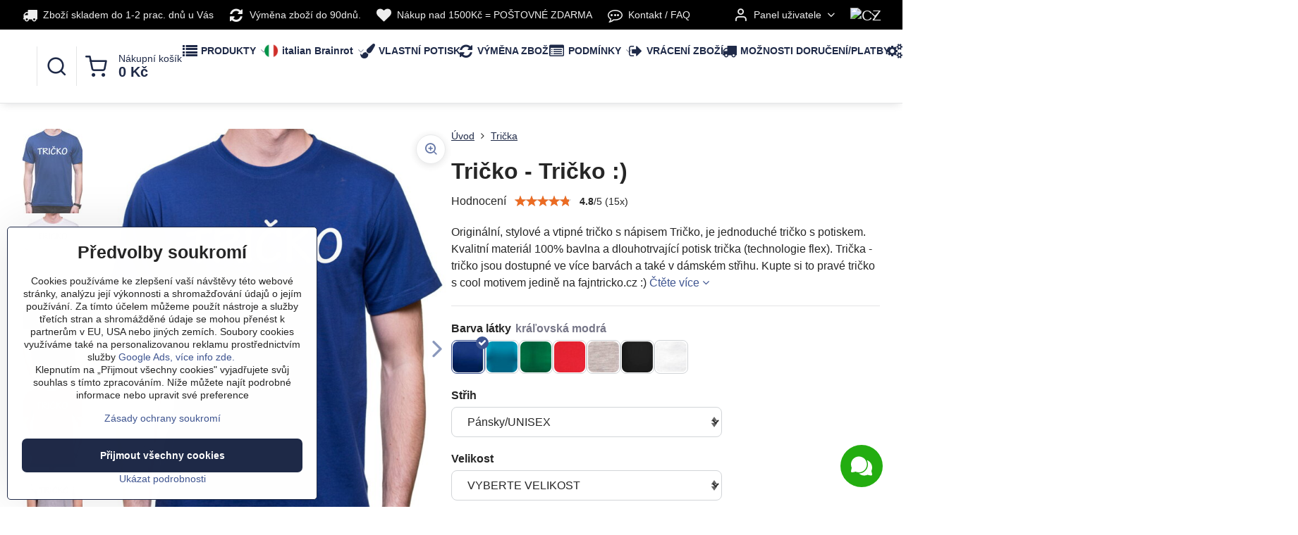

--- FILE ---
content_type: text/html; charset=UTF-8
request_url: https://www.fajntricko.cz/p/385/tricko-tricko
body_size: 36356
content:

<!DOCTYPE html>
<html  data-lang-code="cz" lang="cs" class="no-js s1-hasHeader2 s1-hasFixedMenu" data-lssid="ac741daee574">
    <head>
        <meta charset="utf-8">
        		<title>Tričko s nápisem TRIČKO ǀ Fajntričko.cz</title>
                    <meta name="description" content="Originální, stylové a vtipné tričko s nápisem tričko, je jednoduché tričko s potiskem. Kvalitní materiál 100% bavlna a dlouhotrvající potisk trička. Vtipné trička - s nápisem tričko jsou dostupné ve více barvách a také v dámském střihu. Kupte si to pravé tričko s cool motivem jedině na fajntricko.cz.">
        		<meta name="viewport" content="width=device-width, initial-scale=1" />
		         
<script data-privacy-group="script">
var FloxSettings = {
'cartItems': {},'cartProducts': {},'cartType': "slider",'loginType': "slider",'regformType': "slider",'langVer': "" 
}; 
 
</script>
<script data-privacy-group="script">
FloxSettings.img_size = { 'min': "50x50",'small': "120x120",'medium': "440x440",'large': "800x800",'max': "1600x1600",'product_antn': "440x440",'product_detail': "800x800" };
</script>
    <template id="privacy_iframe_info">
    <div class="floxIframeBlockedInfo" data-func-text="Funkční" data-analytic-text="Analytické" data-ad-text="Marketingové" data-nosnippet="1">
    <div class="floxIframeBlockedInfo__common">
        <div class="likeH3">Externí obsah je blokován Volbami soukromí</div>
        <p>Přejete si načíst externí obsah?</p>
    </div>
    <div class="floxIframeBlockedInfo__youtube">
        <div class="likeH3">Videa Youtube jsou blokovány Volbami soukromí</div>
        <p>Přejete si načíst Youtube video?</p>
    </div>
    <div class="floxIframeBlockedInfo__buttons">
        <button class="button floxIframeBlockedInfo__once">Povolit jednou</button>
        <button class="button floxIframeBlockedInfo__always" >Povolit a zapamatovat - souhlas s druhem cookie: </button>
    </div>
    <a class="floxIframeBlockedLink__common" href=""><i class="fa fa-external-link"></i> Otevřít obsah v novém okně</a>
    <a class="floxIframeBlockedLink__youtube" href=""><i class="fa fa-external-link"></i> Otevřít video v novém okně</a>
</div>
</template>
<script type="text/javascript" data-privacy-group="script">
FloxSettings.options={},FloxSettings.options.MANDATORY=1,FloxSettings.options.FUNC=2,FloxSettings.options.ANALYTIC=4,FloxSettings.options.AD=8;
FloxSettings.options.fullConsent=15;FloxSettings.options.maxConsent=15;FloxSettings.options.consent=0,localStorage.getItem("floxConsent")&&(FloxSettings.options.consent=parseInt(localStorage.getItem("floxConsent")));FloxSettings.options.sync=1;FloxSettings.google_consent2_options={},FloxSettings.google_consent2_options.AD_DATA=1,FloxSettings.google_consent2_options.AD_PERSON=2;FloxSettings.google_consent2_options.consent=-1,localStorage.getItem("floxGoogleConsent2")&&(FloxSettings.google_consent2_options.consent=parseInt(localStorage.getItem("floxGoogleConsent2")));const privacyIsYoutubeUrl=function(e){return e.includes("youtube.com/embed")||e.includes("youtube-nocookie.com/embed")},privacyIsGMapsUrl=function(e){return e.includes("google.com/maps/embed")||/maps\.google\.[a-z]{2,3}\/maps/i.test(e)},privacyGetPrivacyGroup=function(e){var t="";if(e.getAttribute("data-privacy-group")?t=e.getAttribute("data-privacy-group"):e.closest("*[data-privacy-group]")&&(t=e.closest("*[data-privacy-group]").getAttribute("data-privacy-group")),"IFRAME"===e.tagName){let r=e.src||"";privacyIsYoutubeUrl(r)&&(e.setAttribute("data-privacy-group","func"),t="func"),privacyIsGMapsUrl(r)&&(e.setAttribute("data-privacy-group","func"),t="func")}return"regular"===t&&(t="script"),t},privacyBlockScriptNode=function(e){e.type="javascript/blocked";let t=function(r){"javascript/blocked"===e.getAttribute("type")&&r.preventDefault(),e.removeEventListener("beforescriptexecute",t)};e.addEventListener("beforescriptexecute",t)},privacyHandleScriptTag=function(e){let t=privacyGetPrivacyGroup(e);if(t){if("script"===t)return;"mandatory"===t||"func"===t&&FloxSettings.options.consent&FloxSettings.options.FUNC||"analytic"===t&&FloxSettings.options.consent&FloxSettings.options.ANALYTIC||"ad"===t&&FloxSettings.options.consent&FloxSettings.options.AD||privacyBlockScriptNode(e)}else FloxSettings.options.allow_unclassified||privacyBlockScriptNode(e)},privacyShowPlaceholder=function(e){let t=privacyGetPrivacyGroup(e);var r=document.querySelector("#privacy_iframe_info").content.cloneNode(!0),i=r.querySelector(".floxIframeBlockedInfo__always");i.textContent=i.textContent+r.firstElementChild.getAttribute("data-"+t+"-text"),r.firstElementChild.setAttribute("data-"+t,"1"),r.firstElementChild.removeAttribute("data-func-text"),r.firstElementChild.removeAttribute("data-analytic-text"),r.firstElementChild.removeAttribute("data-ad-text");let o=e.parentNode.classList.contains("blockYoutube");if(e.style.height){let a=e.style.height,c=e.style.width;e.setAttribute("data-privacy-style-height",a),r.firstElementChild.style.setProperty("--iframe-h",a),r.firstElementChild.style.setProperty("--iframe-w",c),e.style.height="0"}else if(e.getAttribute("height")){let n=e.getAttribute("height").replace("px",""),l=e.getAttribute("width").replace("px","");e.setAttribute("data-privacy-height",n),n.includes("%")?r.firstElementChild.style.setProperty("--iframe-h",n):r.firstElementChild.style.setProperty("--iframe-h",n+"px"),l.includes("%")?r.firstElementChild.style.setProperty("--iframe-w",l):r.firstElementChild.style.setProperty("--iframe-w",l+"px"),e.setAttribute("height",0)}else if(o&&e.parentNode.style.maxHeight){let s=e.parentNode.style.maxHeight,p=e.parentNode.style.maxWidth;r.firstElementChild.style.setProperty("--iframe-h",s),r.firstElementChild.style.setProperty("--iframe-w",p)}let u=e.getAttribute("data-privacy-src")||"";privacyIsYoutubeUrl(u)?(r.querySelector(".floxIframeBlockedInfo__common").remove(),r.querySelector(".floxIframeBlockedLink__common").remove(),r.querySelector(".floxIframeBlockedLink__youtube").setAttribute("href",u.replace("/embed/","/watch?v="))):u?(r.querySelector(".floxIframeBlockedInfo__youtube").remove(),r.querySelector(".floxIframeBlockedLink__youtube").remove(),r.querySelector(".floxIframeBlockedLink__common").setAttribute("href",u)):(r.querySelector(".floxIframeBlockedInfo__once").remove(),r.querySelector(".floxIframeBlockedInfo__youtube").remove(),r.querySelector(".floxIframeBlockedLink__youtube").remove(),r.querySelector(".floxIframeBlockedLink__common").remove(),r.querySelector(".floxIframeBlockedInfo__always").classList.add("floxIframeBlockedInfo__always--reload")),e.parentNode.insertBefore(r,e.nextSibling),o&&e.parentNode.classList.add("blockYoutube--blocked")},privacyHidePlaceholderIframe=function(e){var t=e.nextElementSibling;if(t&&t.classList.contains("floxIframeBlockedInfo")){let r=e.parentNode.classList.contains("blockYoutube");r&&e.parentNode.classList.remove("blockYoutube--blocked"),e.getAttribute("data-privacy-style-height")?e.style.height=e.getAttribute("data-privacy-style-height"):e.getAttribute("data-privacy-height")?e.setAttribute("height",e.getAttribute("data-privacy-height")):e.classList.contains("invisible")&&e.classList.remove("invisible"),t.remove()}},privacyBlockIframeNode=function(e){var t=e.src||"";""===t&&e.getAttribute("data-src")&&(t=e.getAttribute("data-src")),e.setAttribute("data-privacy-src",t),e.removeAttribute("src"),!e.classList.contains("floxNoPrivacyPlaceholder")&&(!e.style.width||parseInt(e.style.width)>200)&&(!e.getAttribute("width")||parseInt(e.getAttribute("width"))>200)&&(!e.style.height||parseInt(e.style.height)>200)&&(!e.getAttribute("height")||parseInt(e.getAttribute("height"))>200)&&(!e.style.display||"none"!==e.style.display)&&(!e.style.visibility||"hidden"!==e.style.visibility)&&privacyShowPlaceholder(e)},privacyHandleIframeTag=function(e){let t=privacyGetPrivacyGroup(e);if(t){if("script"===t||"mandatory"===t)return;if("func"===t&&FloxSettings.options.consent&FloxSettings.options.FUNC)return;if("analytic"===t&&FloxSettings.options.consent&FloxSettings.options.ANALYTIC||"ad"===t&&FloxSettings.options.consent&FloxSettings.options.AD)return;privacyBlockIframeNode(e)}else{if(FloxSettings.options.allow_unclassified)return;privacyBlockIframeNode(e)}},privacyHandleYoutubeGalleryItem=function(e){if(!(FloxSettings.options.consent&FloxSettings.options.FUNC)){var t=e.closest(".gallery").getAttribute("data-preview-height"),r=e.getElementsByTagName("img")[0],i=r.getAttribute("src").replace(t+"/"+t,"800/800");r.classList.contains("flox-lazy-load")&&(i=r.getAttribute("data-src").replace(t+"/"+t,"800/800")),e.setAttribute("data-href",e.getAttribute("href")),e.setAttribute("href",i),e.classList.replace("ytb","ytbNoConsent")}},privacyBlockPrivacyElementNode=function(e){e.classList.contains("floxPrivacyPlaceholder")?(privacyShowPlaceholder(e),e.classList.add("invisible")):e.style.display="none"},privacyHandlePrivacyElementNodes=function(e){let t=privacyGetPrivacyGroup(e);if(t){if("script"===t||"mandatory"===t)return;if("func"===t&&FloxSettings.options.consent&FloxSettings.options.FUNC)return;if("analytic"===t&&FloxSettings.options.consent&FloxSettings.options.ANALYTIC||"ad"===t&&FloxSettings.options.consent&FloxSettings.options.AD)return;privacyBlockPrivacyElementNode(e)}else{if(FloxSettings.options.allow_unclassified)return;privacyBlockPrivacyElementNode(e)}};function privacyLoadScriptAgain(e){var t=document.getElementsByTagName("head")[0],r=document.createElement("script");r.src=e.getAttribute("src"),t.appendChild(r),e.parentElement.removeChild(e)}function privacyExecuteScriptAgain(e){var t=document.getElementsByTagName("head")[0],r=document.createElement("script");r.textContent=e.textContent,t.appendChild(r),e.parentElement.removeChild(e)}function privacyEnableScripts(){document.querySelectorAll('script[type="javascript/blocked"]').forEach(e=>{let t=privacyGetPrivacyGroup(e);(FloxSettings.options.consent&FloxSettings.options.ANALYTIC&&t.includes("analytic")||FloxSettings.options.consent&FloxSettings.options.AD&&t.includes("ad")||FloxSettings.options.consent&FloxSettings.options.FUNC&&t.includes("func"))&&(e.getAttribute("src")?privacyLoadScriptAgain(e):privacyExecuteScriptAgain(e))})}function privacyEnableIframes(){document.querySelectorAll("iframe[data-privacy-src]").forEach(e=>{let t=privacyGetPrivacyGroup(e);if(!(FloxSettings.options.consent&FloxSettings.options.ANALYTIC&&t.includes("analytic")||FloxSettings.options.consent&FloxSettings.options.AD&&t.includes("ad")||FloxSettings.options.consent&FloxSettings.options.FUNC&&t.includes("func")))return;privacyHidePlaceholderIframe(e);let r=e.getAttribute("data-privacy-src");e.setAttribute("src",r),e.removeAttribute("data-privacy-src")})}function privacyEnableYoutubeGalleryItems(){FloxSettings.options.consent&FloxSettings.options.FUNC&&(document.querySelectorAll(".ytbNoConsent").forEach(e=>{e.setAttribute("href",e.getAttribute("data-href")),e.classList.replace("ytbNoConsent","ytb")}),"function"==typeof initGalleryPlugin&&initGalleryPlugin())}function privacyEnableBlockedContent(e,t){document.querySelectorAll(".floxCaptchaCont").length&&(e&FloxSettings.options.FUNC)!=(t&FloxSettings.options.FUNC)?window.location.reload():(privacyEnableScripts(),privacyEnableIframes(),privacyEnableYoutubeGalleryItems(),"function"==typeof FloxSettings.privacyEnableScriptsCustom&&FloxSettings.privacyEnableScriptsCustom())}
function privacyUpdateConsent(){ FloxSettings.gtm&&(gtag("consent","update",{ad_storage:FloxSettings.options.consent&FloxSettings.options.AD?"granted":"denied",analytics_storage:FloxSettings.options.consent&FloxSettings.options.ANALYTIC?"granted":"denied",functionality_storage:FloxSettings.options.consent&FloxSettings.options.FUNC?"granted":"denied",personalization_storage:FloxSettings.options.consent&FloxSettings.options.FUNC?"granted":"denied",security_storage:FloxSettings.options.consent&FloxSettings.options.FUNC?"granted":"denied",ad_user_data:FloxSettings.google_consent2_options.consent>-1&&FloxSettings.google_consent2_options.consent&FloxSettings.google_consent2_options.AD_DATA?"granted":"denied",ad_personalization:FloxSettings.google_consent2_options.consent>-1&&FloxSettings.google_consent2_options.consent&FloxSettings.google_consent2_options.AD_PERSON?"granted":"denied"}),dataLayer.push({cookie_consent:{marketing:FloxSettings.options.consent&FloxSettings.options.AD?"granted":"denied",analytics:FloxSettings.options.consent&FloxSettings.options.ANALYTIC?"granted":"denied"},event:"cookie_consent"}));if(FloxSettings.sklik&&FloxSettings.sklik.active){var e={rtgId:FloxSettings.sklik.seznam_retargeting_id,consent:FloxSettings.options.consent&&FloxSettings.options.consent&FloxSettings.options.ANALYTIC?1:0};"category"===FloxSettings.sklik.pageType?(e.category=FloxSettings.sklik.category,e.pageType=FloxSettings.sklik.pageType):"offerdetail"===FloxSettings.sklik.pagetype&&(e.itemId=FloxSettings.sklik.itemId,e.pageType=FloxSettings.sklik.pageType),window.rc&&window.rc.retargetingHit&&window.rc.retargetingHit(e)}"function"==typeof loadCartFromLS&&"function"==typeof saveCartToLS&&(loadCartFromLS(),saveCartToLS());}
const observer=new MutationObserver(e=>{e.forEach(({addedNodes:e})=>{e.forEach(e=>{if(FloxSettings.options.consent!==FloxSettings.options.maxConsent){if(1===e.nodeType&&"SCRIPT"===e.tagName)return privacyHandleScriptTag(e);if(1===e.nodeType&&"IFRAME"===e.tagName)return privacyHandleIframeTag(e);if(1===e.nodeType&&"A"===e.tagName&&e.classList.contains("ytb"))return privacyHandleYoutubeGalleryItem(e);if(1===e.nodeType&&"SCRIPT"!==e.tagName&&"IFRAME"!==e.tagName&&e.classList.contains("floxPrivacyElement"))return privacyHandlePrivacyElementNodes(e)}1===e.nodeType&&(e.classList.contains("mainPrivacyModal")||e.classList.contains("mainPrivacyBar"))&&(FloxSettings.options.consent>0&&!FloxSettings.options.forceShow&&-1!==FloxSettings.google_consent2_options.consent?e.style.display="none":FloxSettings.options.consent>0&&-1===FloxSettings.google_consent2_options.consent?e.classList.add("hideBWConsentOptions"):-1!==FloxSettings.google_consent2_options.consent&&e.classList.add("hideGC2ConsentOptions"))})})});observer.observe(document.documentElement,{childList:!0,subtree:!0}),document.addEventListener("DOMContentLoaded",function(){observer.disconnect()});const createElementBackup=document.createElement;document.createElement=function(...e){if("script"!==e[0].toLowerCase())return createElementBackup.bind(document)(...e);let n=createElementBackup.bind(document)(...e);return n.setAttribute("data-privacy-group","script"),n};
</script>

<meta name="referrer" content="no-referrer-when-downgrade">


<link rel="canonical" href="https://www.fajntricko.cz/p/385/tricko-tricko">
    

<meta property="og:title" content="Tričko s nápisem TRIČKO ǀ Fajntričko.cz">

<meta property="og:url" content="https://www.fajntricko.cz/p/385/tricko-tricko">
<meta property="og:description" content="Originální, stylové a vtipné tričko s nápisem tričko, je jednoduché tričko s potiskem. Kvalitní materiál 100% bavlna a dlouhotrvající potisk trička. Vtipné trička - s nápisem tričko jsou dostupné ve více barvách a také v dámském střihu. Kupte si to pravé tričko s cool motivem jedině na fajntricko.cz.">

<meta name="twitter:card" content="summary_large_image">
<meta name="twitter:title" content="Tričko s nápisem TRIČKO ǀ Fajntričko.cz">
<meta name="twitter:description" content="Originální, stylové a vtipné tričko s nápisem tričko, je jednoduché tričko s potiskem. Kvalitní materiál 100% bavlna a dlouhotrvající potisk trička. Vtipné trička - s nápisem tričko jsou dostupné ve více barvách a také v dámském střihu. Kupte si to pravé tričko s cool motivem jedině na fajntricko.cz.">

    <meta property="og:locale" content="cs_CZ">

        <meta property="og:type" content="product">
    <meta property="og:image" content="https://www.fajntricko.cz/resize/e/1200/630/files/2019-tricka/tricko-%29/tricko-modra-man.jpg">  
    <meta name="twitter:image" content="https://www.fajntricko.cz/resize/e/1200/630/files/2019-tricka/tricko-%29/tricko-modra-man.jpg">
    <link href="https://www.fajntricko.cz/resize/e/440/440/files/2019-tricka/tricko-%29/tricko-modra-man.jpg" rel="previewimage">
<script data-privacy-group="script" type="application/ld+json">
{
    "@context": "https://schema.org",
    "@type": "WebPage",
    "name": "Tričko s nápisem TRIČKO ǀ Fajntričko.cz",
    "description": "Originální, stylové a vtipné tričko s nápisem tričko, je jednoduché tričko s potiskem. Kvalitní materiál 100% bavlna a dlouhotrvající potisk trička. Vtipné trička - s nápisem tričko jsou dostupné ve více barvách a také v dámském střihu. Kupte si to pravé tričko s cool motivem jedině na fajntricko.cz.",
    "image": "https://www.fajntricko.cz/resize/e/440/440/files/2019-tricka/tricko-%29/tricko-modra-man.jpg"}
</script>
<link rel="alternate" type="application/rss+xml" title="RSS feed pro www.fajntricko.cz" href="/e/rss/news">

<link rel="dns-prefetch" href="https://www.byznysweb.cz">
<link rel="preconnect" href="https://www.byznysweb.cz/" crossorigin>
<link rel="preload" href="/erp-templates/skins/flat/universal/fonts/fontawesome-webfont.woff2" as="font" type="font/woff2" crossorigin>
<link href="/erp-templates/260119150554/universal.css" rel="stylesheet" type="text/css" media="all">  



    

  
<script data-privacy-group="regular">
    window.dataLayer = window.dataLayer || [];
    function gtag(){ dataLayer.push(arguments); }
    if(FloxSettings.options) {
        if(FloxSettings.options.consent) {
          gtag('consent', 'default', {
              'ad_storage': (FloxSettings.options.consent & FloxSettings.options.AD)?'granted':'denied',
              'analytics_storage': (FloxSettings.options.consent & FloxSettings.options.ANALYTIC)?'granted':'denied',
              'functionality_storage': (FloxSettings.options.consent & FloxSettings.options.FUNC)?'granted':'denied',
              'personalization_storage': (FloxSettings.options.consent & FloxSettings.options.FUNC)?'granted':'denied',
              'security_storage': (FloxSettings.options.consent & FloxSettings.options.FUNC)?'granted':'denied',
              'ad_user_data': ((FloxSettings.google_consent2_options.consent > -1) && FloxSettings.google_consent2_options.consent & FloxSettings.google_consent2_options.AD_DATA)?'granted':'denied',
              'ad_personalization': ((FloxSettings.google_consent2_options.consent > -1) && FloxSettings.google_consent2_options.consent & FloxSettings.google_consent2_options.AD_PERSON)?'granted':'denied'              
          });
          dataLayer.push({ 'cookie_consent': {
            'marketing': (FloxSettings.options.consent & FloxSettings.options.AD)?'granted':'denied',
            'analytics': (FloxSettings.options.consent & FloxSettings.options.ANALYTIC)?'granted':'denied'
          } });
        } else {
          gtag('consent', 'default', {
              'ad_storage': 'denied',
              'analytics_storage': 'denied',
              'functionality_storage': 'denied',
              'personalization_storage': 'denied',
              'security_storage': 'denied',
              'ad_user_data': 'denied',
              'ad_personalization': 'denied'
          });      
          dataLayer.push({ 'cookie_consent': {
            'marketing': 'denied',
            'analytics': 'denied'
            } 
          });    
        }    
    }
    
    dataLayer.push({
        'pageType' : 'product',
        'value': '329.8',
        'currency': 'CZK',
        'contentIds': ["385_519_246"]
            });
 
    FloxSettings.currency = 'CZK';
    FloxSettings.gtm = { 'init': true, 'container_id': 'GTM-W5ZQDJ7', 'page_type': 'product' };
    </script>

    <!-- Google Tag Manager HEAD -->
<script data-privacy-group="regular">(function(w,d,s,l,i){w[l]=w[l]||[];w[l].push({'gtm.start':
new Date().getTime(),event:'gtm.js'});var f=d.getElementsByTagName(s)[0],
j=d.createElement(s),dl=l!='dataLayer'?'&l='+l:'';j.async=true;j.src=
'//www.googletagmanager.com/gtm.js?id='+i+dl;f.parentNode.insertBefore(j,f);
})(window,document,'script','dataLayer','GTM-W5ZQDJ7');</script>
 
<script data-privacy-group="mandatory">
    FloxSettings.trackerData = {
                    'cartIds': []
            };
    </script><!-- Glami piXel -->
<script data-privacy-group="regular">

    
(function(f, a, s, h, i, o, n) { f['GlamiTrackerObject'] = i;
f[i]=f[i]||function(){ (f[i].q=f[i].q||[]).push(arguments) };o=a.createElement(s),
n=a.getElementsByTagName(s)[0];o.async=1;o.src=h;n.parentNode.insertBefore(o,n)
})(window, document, 'script', '//glamipixel.com/js/compiled/pt.js', 'glami');
    
glami('create', 'E3E2AAA74C01602385E0D736F7472981', 'cz', { consent: (FloxSettings.options.consent & FloxSettings.options.ANALYTIC)?1:0 });
glami('track', 'PageView', { 
          consent: (FloxSettings.options.consent & FloxSettings.options.ANALYTIC)?1:0 
});


    
FloxSettings.currency = 'CZK';
FloxSettings.glami = { 'init': 1, 'apikey': 'E3E2AAA74C01602385E0D736F7472981', 'lang_code': 'cz' };
</script>
<!-- End Glami piXel --> 
    <link rel="shortcut icon" href="/files/facebook-logo-fajntric--ko.png">
    <link rel="icon" href="/files/facebook-logo-fajntric--ko.png?refresh" type="image/x-icon">

		<script data-privacy-group="script">
			FloxSettings.cartType = "same_page";
			FloxSettings.loginType = "custom";
			FloxSettings.regformType = "custom";
		</script>
												<style>
			:root {
				--s1-accentTransparent: #3E549017;
				--s1-accentComplement: #fff;
				--s1-maccentComplement: #fff;
				--s1-menuBgComplementTransparent: #000b;
				--s1-menuBgComplementTransparent2: #0002;
				--s1-menuBgComplement: #000;
				--s1-accentDark: #1f2a48;
			}
		</style>

		</head>
<body class="s1-pt-product  s1-roundedCorners">
    <!-- Facebook Pixel Code -->
<script type="text/javascript" data-privacy-group="ad">
!function(f,b,e,v,n,t,s){
    if(f.fbq)return;n=f.fbq=function(){
        n.callMethod? n.callMethod.apply(n,arguments):n.queue.push(arguments)
    };
    if(!f._fbq)f._fbq=n;
    n.push=n;n.loaded=!0;n.version='2.0';n.queue=[];t=b.createElement(e);t.async=!0;
    t.src=v;s=b.getElementsByTagName(e)[0];s.parentNode.insertBefore(t,s)
}
(window,document,'script','//connect.facebook.net/en_US/fbevents.js');

    var time = Date.now(),
        eventTime = Math.floor(time / 1000),
        eventId = "PW" + time;   

    fbq('init', '317512378610103');        
    //console.log('special FB init')
    fbq('track', 'PageView', { }, { 'eventID': eventId });
    FloxSettings.fb_conv = [];
 
    
    function getCookie(name) {
      var value = '; '+document.cookie;
      var parts = value.split('; '+name+'=');
      if (parts.length === 2) return parts.pop().split(';').shift();
      else return null;
    }    
    
    FloxSettings.fb_conv.push({ 
        "event_name": "PageView",
        "event_time": eventTime,
        "event_id": eventId, 
        "event_source_url": window.location.href,
        "action_source": "website",
        "user_data": {
            "fbp": getCookie('_fbp')
        }
    });
    
        
 FloxSettings.currency = 'CZK';FloxSettings.fbremarket = { 'init': true, 'apikey': '317512378610103' };        
</script>
<!-- End Facebook Pixel Code -->

    <noscript class="noprint">
        <div id="noscript">
            Javascript není prohlížečem podporován nebo je vypnutý. Pro zobrazení stránky tak, jak byla zamýšlena, použijte prohlížeč s podporou JavaScriptu.
            <br>Pomoc: <a href="https://www.enable-javascript.com/" target="_blank">Enable-Javascript.com</a>.
        </div>
    </noscript>
    
    <div class="oCont remodal-bg">
																								
						

	
	<section class="s1-headerTop s1-headerTop-style2 noprint">
		<div class="s1-cont flex ai-c">
							<div class="s1-headerTop-left">
					                            <div id="box-id-top_header_left" class="pagebox">
                                                        	<nav class="s1-topNav">
		<ul class="s1-topNav-items">
																																																																																															<li class="s1-topNav-item ">
						<a class="s1-topNav-link " href="/moznosti-platby-dorucenia" >
															        
    <i class="navIcon fa fa-truck fa-fw imgIcon50"></i>
    
														<span class="s1-topNav-linkText">Zboží skladem do 1-2 prac. dnů u Vás</span>
						</a>
					</li>
																																							<li class="s1-topNav-item ">
						<a class="s1-topNav-link " href="/vymena-velikosti" >
															        
    <i class="navIcon fa fa-refresh fa-fw imgIcon50"></i>
    
														<span class="s1-topNav-linkText">Výměna zboží do 90dnů. </span>
						</a>
					</li>
																								<li class="s1-topNav-item ">
						<a class="s1-topNav-link " href="https://www.fajntricko.cz/podmienky" >
															        
    <i class="navIcon fa fa-heart fa-fw imgIcon50"></i>
    
														<span class="s1-topNav-linkText">Nákup nad 1500Kč = POŠTOVNÉ ZDARMA</span>
						</a>
					</li>
																																							<li class="s1-topNav-item ">
						<a class="s1-topNav-link " href="/kontakt" >
															        
    <i class="navIcon fa fa-commenting-o fa-fw imgIcon50"></i>
    
														<span class="s1-topNav-linkText">Kontakt / FAQ</span>
						</a>
					</li>
									</ul>
	</nav>

                             
                     
            </div> 
    
				</div>
										<div class="s1-headerTop-right flex ml-a">
											<div class="s1-dropDown s1-loginDropdown">
	<a href="/e/login" class="s1-dropDown-toggler">
		<i class="s1-icon s1-icon-user s1-dropDown-icon" aria-hidden="true"></i>
		<span class="s1-dropDown-title">Panel uživatele</span>
		<i class="fa fa-angle-down s1-dropDown-arrow"></i>
	</a>
	<ul class="s1-dropDown-items">
				<li class="s1-dropDown-item">
			<a class="s1-dropDown-link" href="/e/login" data-remodal-target="s1-acc">
				<i class="s1-icon s1-icon-log-in s1-dropDown-icon"></i>
				<span class="s1-dropDown-title">Přihlásit se</span>
			</a>
		</li>
						<li class="s1-dropDown-item">
			<a class="s1-dropDown-link" href="/e/account/register">
				<i class="s1-icon s1-icon-user-plus s1-dropDown-icon"></i>
				<span class="s1-dropDown-title">Registrace</span>
			</a>
		</li>
    		</ul>
</div>

																	<div class="s1-flags s1-dropDown">
		<button class="s1-flags-currentLang s1-dropDown-toggler">
			<img class="s1-flag-img s1-dropDown-img" src="/erp/images/flags/flat/24/CZ.png" alt="CZ">
			<i class="fa fa-angle-down s1-dropDown-arrow"></i>
		</button>
		<ul class="s1-flags-dropDown s1-dropDown-items">
											<li class="s1-dropDown-item">
					<a class="s1-flags-lang s1-dropDown-link flag-sk" href="https://www.fajntricko.sk/p/385/:r">
						<img class="s1-flag-img s1-dropDown-img" src="/erp/images/flags/flat/24/SK.png" alt="SK">
													<span class="s1-flag-title s1-dropDown-title">Slovak</span>
											</a>
				</li>
				        					        			</ul>
	</div>

									</div>
					</div>
	</section>
<header class="s1-header s1-header-style2  noprint">
	<section class="s1-header-cont s1-cont flex">
		<div class="s1-header-logo">
							<a class="s1-imglogo" href="/"><img src="/files/fajntricko.png" alt="Logo"></a>
					</div>
		<div class="s1-header-actions flex">
						<div class="s1-header-search">
				<!-- search activator -->
				<div class="s1-header-action ">
					<a href="/e/search" title="Hledat" class="s1-header-actionLink s1-searchActivatorJS"><i class="s1-icon s1-icon-search"></i></a>
				</div>
					<form action="/e/search" method="get" class="siteSearchForm s1-topSearch-form">
		<div class="siteSearchCont s1-topSearch">
			<label class="s1-siteSearch-label flex">
				<i class="s1-icon s1-icon-search rm-hide"></i>
				<input data-pages="Stránky" data-products="Produkty" data-categories="Kategorie" data-news="Novinky" data-brands="Kolekce" class="siteSearchInput" id="s1-small-search" placeholder="Vyhledávání" name="word" type="text" value="">
				<button class="button" type="submit">Hledat</button>
			</label>
		</div>
	</form>

			</div>
			
												<!-- cart -->
			<div class="s1-headerCart-outer">
				            
    		<div class="s1-header-action s1-headerCart">
			<a class="s1-header-actionLink smallCart" href="/e/cart/index" title="Nákupní košík">
				<i class="s1-icon s1-icon-shopping-cart"></i>
				<span class="smallCartItems buttonCartInvisible invisible">0</span>
				<div class="s1-scText rl-hide">
					<span class="s1-scTitle">Nákupní košík</span>
					<span class="smallCartTotal smallCartPrice" data-pieces="0">0 Kč</span>
				</div>
			</a>
			<div id="s1-customSmallCartCont" class="s1-smallCart-wrapper"></div>
		</div>
    
			</div>
			<!-- menu -->
						<div class="s1-header-action l-hide">
				<button aria-label="Menu" class="s1-header-actionLink s1-menuActivatorJS"><i class="s1-icon s1-icon-menu"></i></button>
			</div>
					</div>
	</section>
		<div class="s1-menu-section ">
					<div class="s1-menu-overlay s1-menuActivatorJS l-hide"></div>
			<div class="s1-menu-wrapper">
				<div class="s1-menu-header l-hide">
					Menu
					<span class="s1-menuClose s1-menuActivatorJS">✕</span>
				</div>
				<div class="s1-menu-cont s1-cont">
											                        <div id="box-id-flox_main_menu" class="pagebox">
                                                        																																<nav class="s1-menu s1-menu-left ">
						<ul class="s1-menu-items">
														
																																																																																																															
											<li class="s1-menu-item categoryTree hasSubmenu s1-sub-group s1-sub-group-inlineLinks ">
							<a class="s1-menu-link " href="/">
																	        
    <i class="navIcon fa fa-list fa-fw imgIcon50"></i>
    
																<span>PRODUKTY</span>
								<i class="s1-menuChevron fa fa-angle-right"></i>							</a>
															<ul class="s1-submenu-items level-1">
								<li class="s1-submenu-item level-1 hasIcon hasSubmenu submenuVisible ">
															<a class="s1-submenu-image rl-hide" href="/c/tricka">
						<img class="s1-submenu-img flox-lazy-load" data-src="/resize/e/100/100/files/2019-tricka/zombee/zombee-dama/sni--mka-obrazovky-2022-10-20-o--17.13.06.png" alt="Originální a vtipná trička s potiskem | Fajntricko.cz" loading="lazy">
					</a>
										<a href="/c/tricka" class="s1-submenu-link select">
						<span>Trička</span>
						<i class="s1-menuChevron fa fa-angle-right l-hide"></i>					</a>
																		     
                                        																														<ul class="s1-submenu-items level-2">
								<li class="s1-submenu-item level-2    ">
															<a href="/c/tricka/vtipna-vesela-tricka-s-potiskem" class="s1-submenu-link ">
						<span>Vtipná trička</span>
											</a>
									</li>
								<li class="s1-submenu-item level-2    ">
															<a href="/c/tricka/tricka-pro-zamilovane-laska-valentynsky-darek" class="s1-submenu-link ">
						<span>Trička Láska  </span>
											</a>
									</li>
								<li class="s1-submenu-item level-2    ">
															<a href="/c/tricka/italsky-brainrot" class="s1-submenu-link ">
						<span>Italský brainrot</span>
											</a>
									</li>
								<li class="s1-submenu-item level-2    ">
															<a href="/c/tricka/tricka-povolani-profese-hobby" class="s1-submenu-link ">
						<span>Trička profesní </span>
											</a>
									</li>
								<li class="s1-submenu-item level-2    s1-hidden">
															<a href="/c/tricka/zaliby" class="s1-submenu-link ">
						<span>Záliby</span>
											</a>
									</li>
								<li class="s1-submenu-item level-2    s1-hidden">
															<a href="/c/tricka/namornicka-tricka-pro-vodaky-splav-vodu" class="s1-submenu-link ">
						<span>Vodácká / námořnická trička</span>
											</a>
									</li>
								<li class="s1-submenu-item level-2    s1-hidden">
															<a href="/c/tricka/sarkazmus" class="s1-submenu-link ">
						<span>Sarkasmus</span>
											</a>
									</li>
								<li class="s1-submenu-item level-2    s1-hidden">
															<a href="/c/tricka/tricka-ze-serialu-filmu" class="s1-submenu-link ">
						<span>Trička ze seriálů / filmů</span>
											</a>
									</li>
								<li class="s1-submenu-item level-2    s1-hidden">
															<a href="/c/tricka/ceske-a-cs-motivy" class="s1-submenu-link ">
						<span>České a ČS motivy</span>
											</a>
									</li>
								<li class="s1-submenu-item level-2    s1-hidden">
															<a href="/c/tricka/folklorni-lidove-motivy-na-tricka" class="s1-submenu-link ">
						<span>Lidové vzory</span>
											</a>
									</li>
								<li class="s1-submenu-item level-2    s1-hidden">
															<a href="/c/tricka/motivacni-tricka-workout-fitness" class="s1-submenu-link ">
						<span>Motivační/sportovní trička</span>
											</a>
									</li>
								<li class="s1-submenu-item level-2    s1-hidden">
															<a href="/c/tricka/partnerske-tricka" class="s1-submenu-link ">
						<span>Partnerská trička</span>
											</a>
									</li>
								<li class="s1-submenu-item level-2    s1-hidden">
															<a href="/c/tricka/tricka-pro-rodice-a-rodinu" class="s1-submenu-link ">
						<span>Rodinná trička</span>
											</a>
									</li>
								<li class="s1-submenu-item level-2    s1-hidden">
															<a href="/c/tricka/pivo-alkohol" class="s1-submenu-link ">
						<span>Pivo/víno/alkohol</span>
											</a>
									</li>
								<li class="s1-submenu-item level-2    s1-hidden">
															<a href="/c/tricka/tricka-k-narozeninam" class="s1-submenu-link ">
						<span>Trička k narozeninám</span>
											</a>
									</li>
								<li class="s1-submenu-item level-2    s1-hidden">
															<a href="/c/tricka/retro-motivy" class="s1-submenu-link ">
						<span>Retro motivy</span>
											</a>
									</li>
								<li class="s1-submenu-item level-2    s1-hidden">
															<a href="/c/tricka/pro-milovniky-domacich-zvirat-psy-kocek" class="s1-submenu-link ">
						<span>Pro milovníky zvířátek</span>
											</a>
									</li>
								<li class="s1-submenu-item level-2    s1-hidden">
															<a href="/c/tricka/coolsign-vtipne-citaty" class="s1-submenu-link ">
						<span>Coolsign - vtipné a zajímavé citáty</span>
											</a>
									</li>
								<li class="s1-submenu-item level-2    s1-hidden">
															<a href="/c/tricka/tricka-evoluce-evolution" class="s1-submenu-link ">
						<span>Trička Evoluce / EKG</span>
											</a>
									</li>
								<li class="s1-submenu-item level-2    s1-hidden">
															<a href="/c/tricka/tricka-rozlucka-se-svobodou-svatebni-dary" class="s1-submenu-link ">
						<span>Rozlučka se svobodou / svatba</span>
											</a>
									</li>
								<li class="s1-submenu-item level-2    s1-hidden">
															<a href="/c/tricka/poker-tricka-texas-holdem1" class="s1-submenu-link ">
						<span>Pokerová trička</span>
											</a>
									</li>
								<li class="s1-submenu-item level-2    s1-hidden">
															<a href="/c/tricka/it-a-programatorske-tricka" class="s1-submenu-link ">
						<span>IT a Programátorská trička</span>
											</a>
									</li>
								<li class="s1-submenu-item level-2    s1-hidden">
															<a href="/c/tricka/tricka-kryptomeny-pro-hodlery" class="s1-submenu-link ">
						<span>Trička - kryptoměny</span>
											</a>
									</li>
								<li class="s1-submenu-item level-2    s1-hidden">
															<a href="/c/tricka/merino-tricka-funkcni-tricka-kvalitni" class="s1-submenu-link ">
						<span>Merino</span>
											</a>
									</li>
								<li class="s1-submenu-item level-2    s1-hidden">
															<a href="/c/tricka/vanocni-motivy-tricka-vanoce" class="s1-submenu-link ">
						<span>Vánoční motivy</span>
											</a>
									</li>
								<li class="s1-submenu-item level-2    s1-hidden">
															<a href="/c/tricka/tehotenske-tricka-pro-tehotne-zeny-budouci-mamicky" class="s1-submenu-link ">
						<span>Těhotenská trička</span>
											</a>
									</li>
								<li class="s1-submenu-item level-2    s1-hidden">
															<a href="/c/tricka/tricka-keep-calm" class="s1-submenu-link ">
						<span>Trička KEEP CALM..</span>
											</a>
									</li>
								<li class="s1-submenu-item level-2    s1-hidden">
															<a href="/c/tricka/hudebni-tricka" class="s1-submenu-link ">
						<span>Hudební trička</span>
											</a>
									</li>
								<li class="s1-submenu-item level-2    s1-hidden">
															<a href="/c/tricka/detska-tricka-spotiskama" class="s1-submenu-link ">
						<span>Dětská trička</span>
											</a>
									</li>
								<li class="s1-submenu-item level-2    s1-hidden">
															<a href="/c/tricka/tabulka-velkosti-triciek" class="s1-submenu-link ">
						<span>Tabulka velikostí triček</span>
											</a>
									</li>
								<li class="s1-submenu-item level-2    s1-hidden">
															<a href="/c/tricka/kvalitni-tricka-bez-potisku" class="s1-submenu-link ">
						<span>Trička bez potisku</span>
											</a>
									</li>
												<li class="s1-submenu-item level-2 s1-submenu-showmore rl-hide">
					<a class="s1-submenu-link s1-submenu-linkShowmore" href="/c/tricka">Další kategorie <i class="fa fa-angle-right" aria-hidden="true"></i></a>
				</li>
							</ul>
		    
															</li>
								<li class="s1-submenu-item level-1 hasIcon hasSubmenu  ">
															<a class="s1-submenu-image rl-hide" href="/c/mikiny">
						<img class="s1-submenu-img flox-lazy-load" data-src="/resize/e/100/100/files/2019-tricka/zombee/zombee-dama/sni--mka-obrazovky-2022-10-20-o--17.12.20.png" alt="Mikiny s vtipnými potiskami - dárky pro každého I Fajntričko.cz" loading="lazy">
					</a>
										<a href="/c/mikiny" class="s1-submenu-link ">
						<span>Mikiny</span>
						<i class="s1-menuChevron fa fa-angle-right l-hide"></i>					</a>
																		     
                                        																														<ul class="s1-submenu-items level-2">
								<li class="s1-submenu-item level-2    ">
															<a href="/c/mikiny/vtipne-legracni-humorne-srandovni-mikiny" class="s1-submenu-link ">
						<span>Vtipné mikiny</span>
											</a>
									</li>
								<li class="s1-submenu-item level-2    ">
															<a href="/c/mikiny/italian-brainrot" class="s1-submenu-link ">
						<span>Italian Brainrot</span>
											</a>
									</li>
								<li class="s1-submenu-item level-2    ">
															<a href="/c/mikiny/profesni-mikiy-zaliby-hobby" class="s1-submenu-link ">
						<span>Profesní, záliby a hobby</span>
											</a>
									</li>
								<li class="s1-submenu-item level-2    ">
															<a href="/c/mikiny/valentynske-mikiny-z-lasky" class="s1-submenu-link ">
						<span>Mikiny - Láska</span>
											</a>
									</li>
								<li class="s1-submenu-item level-2    s1-hidden">
															<a href="/c/mikiny/lidove-vzory-potisk-na-mikine" class="s1-submenu-link ">
						<span>Lidové vzory</span>
											</a>
									</li>
								<li class="s1-submenu-item level-2    s1-hidden">
															<a href="/c/mikiny/retro-motivy" class="s1-submenu-link ">
						<span>Retro motivy</span>
											</a>
									</li>
								<li class="s1-submenu-item level-2    s1-hidden">
															<a href="/c/mikiny/mikiny-pro-rodice-a-rodinu" class="s1-submenu-link ">
						<span>Rodinné mikiny</span>
											</a>
									</li>
								<li class="s1-submenu-item level-2    s1-hidden">
															<a href="/c/mikiny/mikiny-k-narozeninam-narodeninovy-darcek" class="s1-submenu-link ">
						<span>Mikiny k narozeninám</span>
											</a>
									</li>
								<li class="s1-submenu-item level-2    s1-hidden">
															<a href="/c/mikiny/detske-mikiny" class="s1-submenu-link ">
						<span>Dětské mikiny</span>
											</a>
									</li>
								<li class="s1-submenu-item level-2    s1-hidden">
															<a href="/c/mikiny/partnerske-mikiny" class="s1-submenu-link ">
						<span>Partnerské mikiny</span>
											</a>
									</li>
								<li class="s1-submenu-item level-2    s1-hidden">
															<a href="/c/mikiny/coolsign-vtipne-citaty" class="s1-submenu-link ">
						<span>Coolsign-vtipné citáty</span>
											</a>
									</li>
								<li class="s1-submenu-item level-2    s1-hidden">
															<a href="/c/mikiny/party-mikiny" class="s1-submenu-link ">
						<span>Párty mikiny</span>
											</a>
									</li>
								<li class="s1-submenu-item level-2    s1-hidden">
															<a href="/c/mikiny/ceske-a-cs-motivy" class="s1-submenu-link ">
						<span>České a ČS motivy</span>
											</a>
									</li>
								<li class="s1-submenu-item level-2    s1-hidden">
															<a href="/c/mikiny/motivacni-mikiny-pro-sportovce" class="s1-submenu-link ">
						<span>Motivační / pro sportovce</span>
											</a>
									</li>
								<li class="s1-submenu-item level-2    s1-hidden">
															<a href="/c/mikiny/pivo-alkohol" class="s1-submenu-link ">
						<span>Pivo / víno/  alkohol</span>
											</a>
									</li>
								<li class="s1-submenu-item level-2    s1-hidden">
															<a href="/c/mikiny/mikiny-ze-serialu-filmu" class="s1-submenu-link ">
						<span>Mikiny ze seriálů / filmů</span>
											</a>
									</li>
								<li class="s1-submenu-item level-2    s1-hidden">
															<a href="/c/mikiny/it-a-programatorsky-motivy" class="s1-submenu-link ">
						<span>IT a programátorský motivy</span>
											</a>
									</li>
								<li class="s1-submenu-item level-2    s1-hidden">
															<a href="/c/mikiny/mikiny-kryptomeny" class="s1-submenu-link ">
						<span>Mikiny Kryptoměny</span>
											</a>
									</li>
								<li class="s1-submenu-item level-2    s1-hidden">
															<a href="/c/mikiny/pokerove-mikiny-texas-holdem" class="s1-submenu-link ">
						<span>Pokerové mikiny</span>
											</a>
									</li>
								<li class="s1-submenu-item level-2    s1-hidden">
															<a href="/c/mikiny/mikiny-keep-calm" class="s1-submenu-link ">
						<span>Mikiny KEEP CALM..</span>
											</a>
									</li>
								<li class="s1-submenu-item level-2    s1-hidden">
															<a href="/c/mikiny/vanocni-potisky-na-mikinach" class="s1-submenu-link ">
						<span>Vánoční vzory</span>
											</a>
									</li>
								<li class="s1-submenu-item level-2    s1-hidden">
															<a href="/c/mikiny/mikiny-evoluce-evolution" class="s1-submenu-link ">
						<span>Mikiny Evoluce (Evolution)</span>
											</a>
									</li>
												<li class="s1-submenu-item level-2 s1-submenu-showmore rl-hide">
					<a class="s1-submenu-link s1-submenu-linkShowmore" href="/c/mikiny">Další kategorie <i class="fa fa-angle-right" aria-hidden="true"></i></a>
				</li>
							</ul>
		    
															</li>
								<li class="s1-submenu-item level-1 hasIcon hasSubmenu  ">
															<a class="s1-submenu-image rl-hide" href="/c/darky-pro-novorozence-deti-nejmensi">
						<img class="s1-submenu-img flox-lazy-load" data-src="/resize/e/100/100/files/aloga/detske.jpg" alt="Dárky s potiskem pro děti a novorozence I Fajntricko.cz" loading="lazy">
					</a>
										<a href="/c/darky-pro-novorozence-deti-nejmensi" class="s1-submenu-link ">
						<span>Pro děti a nejmenší</span>
						<i class="s1-menuChevron fa fa-angle-right l-hide"></i>					</a>
																		     
                                        																														<ul class="s1-submenu-items level-2">
								<li class="s1-submenu-item level-2    ">
															<a href="/c/darky-pro-novorozence-deti-nejmensi/detska-tricka-s-potiskem" class="s1-submenu-link ">
						<span>Dětská trička</span>
											</a>
									</li>
								<li class="s1-submenu-item level-2    ">
															<a href="/c/darky-pro-novorozence-deti-nejmensi/detske-mikiny-vtipne-potisky-holky-kluci" class="s1-submenu-link ">
						<span>Dětské mikiny</span>
											</a>
									</li>
								<li class="s1-submenu-item level-2    ">
															<a href="/c/darky-pro-novorozence-deti-nejmensi/vtipne-detske-body-s-potiskem" class="s1-submenu-link ">
						<span>Dětská body</span>
											</a>
									</li>
								<li class="s1-submenu-item level-2    ">
															<a href="/c/darky-pro-novorozence-deti-nejmensi/detske-kalhoty-s-laclemlaclace-s-potiskem" class="s1-submenu-link ">
						<span>Kalhoty s laclem/lacláče</span>
											</a>
									</li>
								<li class="s1-submenu-item level-2    s1-hidden">
															<a href="/c/darky-pro-novorozence-deti-nejmensi/detske-batohy" class="s1-submenu-link ">
						<span>Dětské batohy</span>
											</a>
									</li>
								<li class="s1-submenu-item level-2    s1-hidden">
															<a href="/c/darky-pro-novorozence-deti-nejmensi/nazehlovaci-jmenovky-na-obleceni-textil" class="s1-submenu-link ">
						<span>Nažehlovací jmenovky na oblečení</span>
											</a>
									</li>
								<li class="s1-submenu-item level-2    s1-hidden">
															<a href="/c/darky-pro-novorozence-deti-nejmensi/detske-barevne-softshellove-bundy-bundicky" class="s1-submenu-link ">
						<span>Dětské barevné softshellové bundy</span>
											</a>
									</li>
								<li class="s1-submenu-item level-2    s1-hidden">
															<a href="/c/darky-pro-novorozence-deti-nejmensi/detske-barevne-softshellove-kalhoty" class="s1-submenu-link ">
						<span>Dětské barevné softshellové kalhoty</span>
											</a>
									</li>
								<li class="s1-submenu-item level-2    s1-hidden">
															<a href="/c/darky-pro-novorozence-deti-nejmensi/vesele-detske-ponozky" class="s1-submenu-link ">
						<span>Dětské ponožky</span>
											</a>
									</li>
								<li class="s1-submenu-item level-2    s1-hidden">
															<a href="/c/darky-pro-novorozence-deti-nejmensi/detske-cepice-pletene-cepice" class="s1-submenu-link ">
						<span>Dětské čepice</span>
											</a>
									</li>
												<li class="s1-submenu-item level-2 s1-submenu-showmore rl-hide">
					<a class="s1-submenu-link s1-submenu-linkShowmore" href="/c/darky-pro-novorozence-deti-nejmensi">Další kategorie <i class="fa fa-angle-right" aria-hidden="true"></i></a>
				</li>
							</ul>
		    
															</li>
								<li class="s1-submenu-item level-1 hasIcon hasSubmenu  ">
															<a class="s1-submenu-image rl-hide" href="/c/italian-brainrot-detska-tricka">
						<img class="s1-submenu-img flox-lazy-load" data-src="/resize/e/100/100/files/ib-des.png" alt="Dětská trička, mikiny a hrnky s potiskem Italian Brainrot " loading="lazy">
					</a>
										<a href="/c/italian-brainrot-detska-tricka" class="s1-submenu-link ">
						<span>Italian Brainrot </span>
						<i class="s1-menuChevron fa fa-angle-right l-hide"></i>					</a>
																		     
                                        																														<ul class="s1-submenu-items level-2">
								<li class="s1-submenu-item level-2    ">
															<a href="/c/italian-brainrot-detska-tricka/tricka" class="s1-submenu-link ">
						<span>Trička</span>
											</a>
									</li>
								<li class="s1-submenu-item level-2    ">
															<a href="/c/italian-brainrot-detska-tricka/mikiny" class="s1-submenu-link ">
						<span>Mikiny</span>
											</a>
									</li>
								<li class="s1-submenu-item level-2    ">
															<a href="/c/italian-brainrot-detska-tricka/hrnky" class="s1-submenu-link ">
						<span>Hrnky</span>
											</a>
									</li>
											</ul>
		    
															</li>
								<li class="s1-submenu-item level-1 hasIcon hasSubmenu  ">
															<a class="s1-submenu-image rl-hide" href="/c/valentinske-darky-darky-z-lasky">
						<img class="s1-submenu-img flox-lazy-load" data-src="/resize/e/100/100/files/2019-tricka/zombee/zombee-dama/4213958.png" alt="Valentýnské dárky, trička pro zamilované I Fajntrićko.sk" loading="lazy">
					</a>
										<a href="/c/valentinske-darky-darky-z-lasky" class="s1-submenu-link ">
						<span>Dárky z lásky </span>
						<i class="s1-menuChevron fa fa-angle-right l-hide"></i>					</a>
																		     
                                        																														<ul class="s1-submenu-items level-2">
								<li class="s1-submenu-item level-2    ">
															<a href="/c/valentinske-darky-darky-z-lasky/tricka-z-lasky-valentyn" class="s1-submenu-link ">
						<span>Trička z lásky</span>
											</a>
									</li>
								<li class="s1-submenu-item level-2    ">
															<a href="/c/tricka/partnerske-tricka" class="s1-submenu-link ">
						<span>Partnerská trička</span>
											</a>
									</li>
								<li class="s1-submenu-item level-2    ">
															<a href="/c/valentinske-darky-darky-z-lasky/mikiny-z-lasky-valentyn" class="s1-submenu-link ">
						<span>Mikiny z lásky</span>
											</a>
									</li>
								<li class="s1-submenu-item level-2    ">
															<a href="/c/mikiny/partnerske-mikiny" class="s1-submenu-link ">
						<span>Partenrské mikiny</span>
											</a>
									</li>
								<li class="s1-submenu-item level-2    s1-hidden">
															<a href="/c/valentinske-darky-darky-z-lasky/spodni-pradlo-idealni-darek-valentyn" class="s1-submenu-link ">
						<span>Spodní prádlo</span>
											</a>
									</li>
								<li class="s1-submenu-item level-2    s1-hidden">
															<a href="/c/valentinske-darky-darky-z-lasky/ponozky-valentynsky-darek-z-lasky-pro-neho-pro-ni" class="s1-submenu-link ">
						<span>Ponožky</span>
											</a>
									</li>
								<li class="s1-submenu-item level-2    s1-hidden">
															<a href="/c/valentinske-darky-darky-z-lasky/spodni-pradlo-hrnky-a-polstare" class="s1-submenu-link ">
						<span>Hrnky, polštáře a jiné</span>
											</a>
									</li>
												<li class="s1-submenu-item level-2 s1-submenu-showmore rl-hide">
					<a class="s1-submenu-link s1-submenu-linkShowmore" href="/c/valentinske-darky-darky-z-lasky">Další kategorie <i class="fa fa-angle-right" aria-hidden="true"></i></a>
				</li>
							</ul>
		    
															</li>
								<li class="s1-submenu-item level-1 hasIcon   ">
															<a class="s1-submenu-image rl-hide" href="/c/nazehlovaci-jmenovky-na-obleceni-textil">
						<img class="s1-submenu-img flox-lazy-load" data-src="/resize/e/100/100/files/temp/userexport/nalepky---ko--pia.png" alt="Nažehlovací jmenovky na textil pro školkaře | Fajntricko.cz" loading="lazy">
					</a>
										<a href="/c/nazehlovaci-jmenovky-na-obleceni-textil" class="s1-submenu-link ">
						<span>Nažehlovací jmenovky na oblečení</span>
											</a>
									</li>
								<li class="s1-submenu-item level-1 hasIcon hasSubmenu  ">
															<a class="s1-submenu-image rl-hide" href="/c/napady-na-rozlouceni-se-svobodou-svatebni-darky">
						<img class="s1-submenu-img flox-lazy-load" data-src="/resize/e/100/100/files/2019-tricka/zombee/zombee-dama/party.png" alt="Originální trička a nápady na rozloučení se svobodou / originální svatební dary" loading="lazy">
					</a>
										<a href="/c/napady-na-rozlouceni-se-svobodou-svatebni-darky" class="s1-submenu-link ">
						<span>Rozloučení se svobodou / svatba</span>
						<i class="s1-menuChevron fa fa-angle-right l-hide"></i>					</a>
																		     
                                        																														<ul class="s1-submenu-items level-2">
								<li class="s1-submenu-item level-2    ">
															<a href="/c/napady-na-rozlouceni-se-svobodou-svatebni-darky/produkty-pro-zenicha-a-jeho-tim" class="s1-submenu-link ">
						<span>Pro Ženicha a jeho tým</span>
											</a>
									</li>
								<li class="s1-submenu-item level-2    ">
															<a href="/c/napady-na-rozlouceni-se-svobodou-svatebni-darky/tricka-mikiny-nevesta-tim-nevesty-rozlucka-se-svobodou" class="s1-submenu-link ">
						<span>Pro Nevěstu a její tým</span>
											</a>
									</li>
								<li class="s1-submenu-item level-2    ">
															<a href="/c/napady-na-rozlouceni-se-svobodou-svatebni-darky/vyroci-svatby-darek-tip" class="s1-submenu-link ">
						<span>Výročí svatby</span>
											</a>
									</li>
								<li class="s1-submenu-item level-2    ">
															<a href="/c/tricka/partnerske-tricka" class="s1-submenu-link ">
						<span>Partnerské motivy</span>
											</a>
									</li>
											</ul>
		    
															</li>
								<li class="s1-submenu-item level-1 hasIcon hasSubmenu  ">
															<a class="s1-submenu-image rl-hide" href="/c/softshell-bundy-kalhoty">
						<img class="s1-submenu-img flox-lazy-load" data-src="/resize/e/100/100/files/softshell-bunda-petrolej-zvieratka--%28kopie%292022-10-27-23-04-46.jpg" alt="Softshellové bundy/kalhoty | Fajntričko.cz" loading="lazy">
					</a>
										<a href="/c/softshell-bundy-kalhoty" class="s1-submenu-link ">
						<span>Softshell</span>
						<i class="s1-menuChevron fa fa-angle-right l-hide"></i>					</a>
																		     
                                        																														<ul class="s1-submenu-items level-2">
								<li class="s1-submenu-item level-2    ">
															<a href="/c/softshell-bundy-kalhoty/detske-barevne-softshellove-bundy-bundicky" class="s1-submenu-link ">
						<span>Dětské barevné softshellové bundy a kalhoty</span>
											</a>
									</li>
								<li class="s1-submenu-item level-2    ">
															<a href="/c/softshell-bundy-kalhoty/panske-softshellove-bundy" class="s1-submenu-link ">
						<span>Pánské Bundy</span>
											</a>
									</li>
								<li class="s1-submenu-item level-2    ">
															<a href="/c/softshell-bundy-kalhoty/damske-softshellove-bundy" class="s1-submenu-link ">
						<span>Dámské bundy</span>
											</a>
									</li>
											</ul>
		    
															</li>
								<li class="s1-submenu-item level-1 hasIcon hasSubmenu  ">
															<a class="s1-submenu-image rl-hide" href="/c/pivni-vzory-tricka-mikiny-ponozky-pro-pivare">
						<img class="s1-submenu-img flox-lazy-load" data-src="/resize/e/100/100/files/temp/userexport/pivo-favicon.jpg" alt="Trička, mikiny a dárky pro pivaře | Fajntričko.cz" loading="lazy">
					</a>
										<a href="/c/pivni-vzory-tricka-mikiny-ponozky-pro-pivare" class="s1-submenu-link ">
						<span>Pivní vzory</span>
						<i class="s1-menuChevron fa fa-angle-right l-hide"></i>					</a>
																		     
                                        																														<ul class="s1-submenu-items level-2">
								<li class="s1-submenu-item level-2    ">
															<a href="/c/pivni-vzory-tricka-mikiny-ponozky-pro-pivare/tricka" class="s1-submenu-link ">
						<span>Trička</span>
											</a>
									</li>
								<li class="s1-submenu-item level-2    ">
															<a href="/c/pivni-vzory-tricka-mikiny-ponozky-pro-pivare/mikiny" class="s1-submenu-link ">
						<span>Mikiny</span>
											</a>
									</li>
								<li class="s1-submenu-item level-2    ">
															<a href="/c/pivni-vzory-tricka-mikiny-ponozky-pro-pivare/ponozky-zastery-a-jine-doplnky" class="s1-submenu-link ">
						<span>Ponožky, body, čepice, zástěry a jiné doplňky</span>
											</a>
									</li>
											</ul>
		    
															</li>
								<li class="s1-submenu-item level-1 hasIcon hasSubmenu  ">
															<a class="s1-submenu-image rl-hide" href="/c/tricka-mikiny-ponozky-pro-vinare">
						<img class="s1-submenu-img flox-lazy-load" data-src="/resize/e/100/100/files/temp/userexport/vino2024-09-25-14-17-37.jpg" alt="Trička s potiskem pro vinaře | Fajntričko.cz" loading="lazy">
					</a>
										<a href="/c/tricka-mikiny-ponozky-pro-vinare" class="s1-submenu-link ">
						<span>Pro vinaře</span>
						<i class="s1-menuChevron fa fa-angle-right l-hide"></i>					</a>
																		     
                                        																														<ul class="s1-submenu-items level-2">
								<li class="s1-submenu-item level-2    ">
															<a href="/c/tricka-mikiny-ponozky-pro-vinare/tricka" class="s1-submenu-link ">
						<span>Trička</span>
											</a>
									</li>
								<li class="s1-submenu-item level-2    ">
															<a href="/c/tricka-mikiny-ponozky-pro-vinare/mikiny" class="s1-submenu-link ">
						<span>Mikiny</span>
											</a>
									</li>
								<li class="s1-submenu-item level-2    ">
															<a href="/c/tricka-mikiny-ponozky-pro-vinare/ponozky-body-cepice-zastery-a-jine-doplnky" class="s1-submenu-link ">
						<span>Ponožky, čepice a jiné doplňky</span>
											</a>
									</li>
											</ul>
		    
															</li>
								<li class="s1-submenu-item level-1 hasIcon hasSubmenu  ">
															<a class="s1-submenu-image rl-hide" href="/c/hokej-ms-fanousky-cesko">
						<img class="s1-submenu-img flox-lazy-load" data-src="/resize/e/100/100/files/temp/userexport/cz-hokej-fanouskovske-mitivy.jpg" alt="České hokejové dresy, šály, šiltovky, trička čepice I Fajntričko.cz" loading="lazy">
					</a>
										<a href="/c/hokej-ms-fanousky-cesko" class="s1-submenu-link ">
						<span>HOKEJ  </span>
						<i class="s1-menuChevron fa fa-angle-right l-hide"></i>					</a>
																		     
                                        																														<ul class="s1-submenu-items level-2">
								<li class="s1-submenu-item level-2    ">
															<a href="/c/hokej-ms-fanousky-cesko/hokejove-dresy" class="s1-submenu-link ">
						<span>Dresy</span>
											</a>
									</li>
								<li class="s1-submenu-item level-2    ">
															<a href="/c/hokej-ms-fanousky-cesko/tricka" class="s1-submenu-link ">
						<span>Trička</span>
											</a>
									</li>
								<li class="s1-submenu-item level-2    ">
															<a href="/c/hokej-ms-fanousky-cesko/mikiny" class="s1-submenu-link ">
						<span>Mikiny</span>
											</a>
									</li>
								<li class="s1-submenu-item level-2    ">
															<a href="/c/hokej-ms-fanousky-cesko/ksiltovky-cepice-a-saly" class="s1-submenu-link ">
						<span>Kšiltovky, Čepice, Vlajky a šály</span>
											</a>
									</li>
											</ul>
		    
															</li>
								<li class="s1-submenu-item level-1 hasIcon hasSubmenu  ">
															<a class="s1-submenu-image rl-hide" href="/c/fotbal-euro-fan-predmety-ceske-pro-fanousky">
						<img class="s1-submenu-img flox-lazy-load" data-src="/resize/e/100/100/files/temp/userexport/fotbal2024-05-28-18-58-27.png" alt="České fotbalové dresy, šály, šiltovky, trička čepice I Fajntričko.cz" loading="lazy">
					</a>
										<a href="/c/fotbal-euro-fan-predmety-ceske-pro-fanousky" class="s1-submenu-link ">
						<span>FOTBAL</span>
						<i class="s1-menuChevron fa fa-angle-right l-hide"></i>					</a>
																		     
                                        																														<ul class="s1-submenu-items level-2">
								<li class="s1-submenu-item level-2    ">
															<a href="/c/fotbal-euro-fan-predmety-ceske-pro-fanousky/tricka-dresy" class="s1-submenu-link ">
						<span>Dresy, Trička</span>
											</a>
									</li>
								<li class="s1-submenu-item level-2    ">
															<a href="/c/fotbal-euro-fan-predmety-ceske-pro-fanousky/mikiny" class="s1-submenu-link ">
						<span>Mikiny</span>
											</a>
									</li>
								<li class="s1-submenu-item level-2    ">
															<a href="/c/fotbal-euro-fan-predmety-ceske-pro-fanousky/ksiltovky-saly-a-ostatni" class="s1-submenu-link ">
						<span>Kiltovky, šály, Vlajky a ostatní</span>
											</a>
									</li>
											</ul>
		    
															</li>
								<li class="s1-submenu-item level-1 hasIcon hasSubmenu  ">
															<a class="s1-submenu-image rl-hide" href="/c/namornicka-tricka-ksiltovky">
						<img class="s1-submenu-img flox-lazy-load" data-src="/resize/e/100/100/files/aloga/kotva2023-02-17-16-36-41.jpg" alt="Trička pro vodáky, námořníky ǀ Fajntričko.cz" loading="lazy">
					</a>
										<a href="/c/namornicka-tricka-ksiltovky" class="s1-submenu-link ">
						<span>Pro Vodáky/Kapitány</span>
						<i class="s1-menuChevron fa fa-angle-right l-hide"></i>					</a>
																		     
                                        																														<ul class="s1-submenu-items level-2">
								<li class="s1-submenu-item level-2    ">
															<a href="/c/namornicka-tricka-ksiltovky/tricka-a-topy" class="s1-submenu-link ">
						<span>Trička a topy</span>
											</a>
									</li>
								<li class="s1-submenu-item level-2    ">
															<a href="/c/namornicka-tricka-ksiltovky/cepice-ksiltovky-klobouky" class="s1-submenu-link ">
						<span>Čepice, kšiltovky, klobouky</span>
											</a>
									</li>
											</ul>
		    
															</li>
								<li class="s1-submenu-item level-1 hasIcon hasSubmenu  ">
															<a class="s1-submenu-image rl-hide" href="/c/detske-body-laclace-a-tehotenska-tricka">
						<img class="s1-submenu-img flox-lazy-load" data-src="/resize/e/100/100/files/temp/userexport/trakace/fav-detske.jpg" alt="Dětské body, lacláče s potiskem, trička I Fajntricko.cz" loading="lazy">
					</a>
										<a href="/c/detske-body-laclace-a-tehotenska-tricka" class="s1-submenu-link ">
						<span>Dětská body, lacláče a Těhotenská trička</span>
						<i class="s1-menuChevron fa fa-angle-right l-hide"></i>					</a>
																		     
                                        																														<ul class="s1-submenu-items level-2">
								<li class="s1-submenu-item level-2    ">
															<a href="/c/detske-body-laclace-a-tehotenska-tricka/vtipna-detska-body-s-potiskem" class="s1-submenu-link ">
						<span>Dětská body</span>
											</a>
									</li>
								<li class="s1-submenu-item level-2    ">
															<a href="/c/detske-body-laclace-a-tehotenska-tricka/detske-kalhoty-s-laclemlaclace-s-potiskem" class="s1-submenu-link ">
						<span>Kalhoty s laclem/lacláče</span>
											</a>
									</li>
								<li class="s1-submenu-item level-2    ">
															<a href="/c/darky-pro-novorozence-deti-nejmensi/detska-tricka-s-potiskem" class="s1-submenu-link ">
						<span>Dětská trička</span>
											</a>
									</li>
								<li class="s1-submenu-item level-2    ">
															<a href="/c/detske-body-laclace-a-tehotenska-tricka/tehotenska-tricka-pro-tehotne-zeny-budouci-mamicky" class="s1-submenu-link ">
						<span>Těhotenská trička</span>
											</a>
									</li>
											</ul>
		    
															</li>
								<li class="s1-submenu-item level-1 hasIcon   ">
															<a class="s1-submenu-image rl-hide" href="/c/novinky">
						<img class="s1-submenu-img flox-lazy-load" data-src="/resize/e/100/100/files/2019-tricka/zombee/zombee-dama/new.png" alt="Novinky na Fajntričku I Fajntričko.cz" loading="lazy">
					</a>
										<a href="/c/novinky" class="s1-submenu-link ">
						<span>NOVINKY</span>
											</a>
									</li>
								<li class="s1-submenu-item level-1 hasIcon hasSubmenu  ">
															<a class="s1-submenu-image rl-hide" href="/c/cepice-siltovky-s-potiskem">
						<img class="s1-submenu-img flox-lazy-load" data-src="/resize/e/100/100/files/temp/userexport/cap-silt.png" alt="Čepice a šiltovky s potiskama nebo bez I Fajntričko.cz" loading="lazy">
					</a>
										<a href="/c/cepice-siltovky-s-potiskem" class="s1-submenu-link ">
						<span>Čepice/šiltovky</span>
						<i class="s1-menuChevron fa fa-angle-right l-hide"></i>					</a>
																		     
                                        																														<ul class="s1-submenu-items level-2">
								<li class="s1-submenu-item level-2    ">
															<a href="/c/cepice-siltovky-s-potiskem/zimni-cepice" class="s1-submenu-link ">
						<span>Zimní čepice</span>
											</a>
									</li>
								<li class="s1-submenu-item level-2    ">
															<a href="/c/cepice-siltovky-s-potiskem/silotvky-s-potiskem" class="s1-submenu-link ">
						<span>Šilotvky s potiskem</span>
											</a>
									</li>
											</ul>
		    
															</li>
								<li class="s1-submenu-item level-1 hasIcon hasSubmenu  ">
															<a class="s1-submenu-image rl-hide" href="/c/darky-ke-dni-otcu-tatka-tatinek-tricko">
						<img class="s1-submenu-img flox-lazy-load" data-src="/resize/e/100/100/files/2019-tricka/father.jpg" alt="Dárky ke dni otců - trička, mikiny ... | Fajntričko.cz" loading="lazy">
					</a>
										<a href="/c/darky-ke-dni-otcu-tatka-tatinek-tricko" class="s1-submenu-link ">
						<span>Dárky pro tatínky</span>
						<i class="s1-menuChevron fa fa-angle-right l-hide"></i>					</a>
																		     
                                        																														<ul class="s1-submenu-items level-2">
								<li class="s1-submenu-item level-2    ">
															<a href="/c/darky-ke-dni-otcu-tatka-tatinek-tricko/tricka-ke-dni-otcu-tipy-na-darky" class="s1-submenu-link ">
						<span>Trička</span>
											</a>
									</li>
								<li class="s1-submenu-item level-2    ">
															<a href="/c/darky-ke-dni-otcu-tatka-tatinek-tricko/hrnky" class="s1-submenu-link ">
						<span>Hrnky</span>
											</a>
									</li>
								<li class="s1-submenu-item level-2    ">
															<a href="/c/darky-ke-dni-otcu-tatka-tatinek-tricko/mikiny" class="s1-submenu-link ">
						<span>Mikiny</span>
											</a>
									</li>
								<li class="s1-submenu-item level-2    ">
															<a href="/c/darky-ke-dni-otcu-tatka-tatinek-tricko/polstare-a-jine" class="s1-submenu-link ">
						<span>Polštáře a jiné</span>
											</a>
									</li>
											</ul>
		    
															</li>
								<li class="s1-submenu-item level-1 hasIcon hasSubmenu  ">
															<a class="s1-submenu-image rl-hide" href="/c/den-matek-tricka-mikiny-darky">
						<img class="s1-submenu-img flox-lazy-load" data-src="/resize/e/100/100/files/temp/userexport/trakace/srdco.png" alt="Originální dárky ke Dni Matek I Fajntričko.cz" loading="lazy">
					</a>
										<a href="/c/den-matek-tricka-mikiny-darky" class="s1-submenu-link ">
						<span>Dárky pro maminky</span>
						<i class="s1-menuChevron fa fa-angle-right l-hide"></i>					</a>
																		     
                                        																														<ul class="s1-submenu-items level-2">
								<li class="s1-submenu-item level-2    ">
															<a href="/c/den-matek-tricka-mikiny-darky/tricka" class="s1-submenu-link ">
						<span>Trička</span>
											</a>
									</li>
								<li class="s1-submenu-item level-2    ">
															<a href="/c/den-matek-tricka-mikiny-darky/hrnky" class="s1-submenu-link ">
						<span>Hrnky</span>
											</a>
									</li>
								<li class="s1-submenu-item level-2    ">
															<a href="/c/den-matek-tricka-mikiny-darky/mikiny" class="s1-submenu-link ">
						<span>Mikiny</span>
											</a>
									</li>
								<li class="s1-submenu-item level-2    ">
															<a href="/c/den-matek-tricka-mikiny-darky/polstare-a-jine" class="s1-submenu-link ">
						<span>Polštáře a jiné</span>
											</a>
									</li>
											</ul>
		    
															</li>
								<li class="s1-submenu-item level-1 hasIcon hasSubmenu  ">
															<a class="s1-submenu-image rl-hide" href="/c/darky-pro-ucitele-a-ucitelky">
						<img class="s1-submenu-img flox-lazy-load" data-src="/resize/e/100/100/files/temp/userexport/ucit-kat-.png" alt="Originální dárky pro učitele a učitelky – ke konci školního roku i na Den učitelů" loading="lazy">
					</a>
										<a href="/c/darky-pro-ucitele-a-ucitelky" class="s1-submenu-link ">
						<span>Dárky pro učitele a učitelky</span>
						<i class="s1-menuChevron fa fa-angle-right l-hide"></i>					</a>
																		     
                                        																														<ul class="s1-submenu-items level-2">
								<li class="s1-submenu-item level-2    ">
															<a href="/c/darky-pro-ucitele-a-ucitelky/tricka" class="s1-submenu-link ">
						<span>Trička</span>
											</a>
									</li>
								<li class="s1-submenu-item level-2    ">
															<a href="/c/darky-pro-ucitele-a-ucitelky/hrnky" class="s1-submenu-link ">
						<span>Hrnky</span>
											</a>
									</li>
								<li class="s1-submenu-item level-2    ">
															<a href="/c/darky-pro-ucitele-a-ucitelky/mikiny" class="s1-submenu-link ">
						<span>Mikiny</span>
											</a>
									</li>
											</ul>
		    
															</li>
								<li class="s1-submenu-item level-1 hasIcon hasSubmenu  ">
															<a class="s1-submenu-image rl-hide" href="/c/vtipne-spodni-pradlo">
						<img class="s1-submenu-img flox-lazy-load" data-src="/resize/ers/100/100/www.fajntricko.cz/resize/e/250/250/files/2019/vanes/nove/spodne---pra--dlo.png" alt="Vtipné originální spodní prádlo- kalhotky, tanga a pánské trenky I Fajntričko.cz" loading="lazy">
					</a>
										<a href="/c/vtipne-spodni-pradlo" class="s1-submenu-link ">
						<span>Spodní prádlo</span>
						<i class="s1-menuChevron fa fa-angle-right l-hide"></i>					</a>
																		     
                                        																														<ul class="s1-submenu-items level-2">
								<li class="s1-submenu-item level-2    ">
															<a href="/c/vtipne-spodni-pradlo/vtipne-kalhotky-a-tanga" class="s1-submenu-link ">
						<span>Kalhotky a tanga</span>
											</a>
									</li>
								<li class="s1-submenu-item level-2    ">
															<a href="/c/vtipne-spodni-pradlo/panske-boxerky" class="s1-submenu-link ">
						<span>Pánske boxerky</span>
											</a>
									</li>
								<li class="s1-submenu-item level-2    ">
															<a href="/c/vtipne-spodni-pradlo/vtipne-trenky-boxerky" class="s1-submenu-link ">
						<span>Pánske trenky</span>
											</a>
									</li>
								<li class="s1-submenu-item level-2    ">
															<a href="/c/vtipne-spodni-pradlo/partnerska-sada-kalhotky-trenky" class="s1-submenu-link ">
						<span>Partnerská sada (Kalhotky + Trenky)</span>
											</a>
									</li>
								<li class="s1-submenu-item level-2    s1-hidden">
															<a href="/c/vtipne-spodni-pradlo/ponozky-se-vzromi-vtipne" class="s1-submenu-link ">
						<span>Ponožky</span>
											</a>
									</li>
								<li class="s1-submenu-item level-2    s1-hidden">
															<a href="/c/vtipne-spodni-pradlo/ponozkove-boxy-sady" class="s1-submenu-link ">
						<span>Ponožkové boxy (sady)</span>
											</a>
									</li>
												<li class="s1-submenu-item level-2 s1-submenu-showmore rl-hide">
					<a class="s1-submenu-link s1-submenu-linkShowmore" href="/c/vtipne-spodni-pradlo">Další kategorie <i class="fa fa-angle-right" aria-hidden="true"></i></a>
				</li>
							</ul>
		    
															</li>
								<li class="s1-submenu-item level-1 hasIcon hasSubmenu  ">
															<a class="s1-submenu-image rl-hide" href="/c/vesele-barevne-vtipne-ponozky-darek">
						<img class="s1-submenu-img flox-lazy-load" data-src="/resize/e/100/100/files/2019-tricka/zombee/zombee-dama/ponozky.png" alt="Veselé barevné ponožky| Fajntričko.cz" loading="lazy">
					</a>
										<a href="/c/vesele-barevne-vtipne-ponozky-darek" class="s1-submenu-link ">
						<span>Ponožky</span>
						<i class="s1-menuChevron fa fa-angle-right l-hide"></i>					</a>
																		     
                                        																														<ul class="s1-submenu-items level-2">
								<li class="s1-submenu-item level-2    ">
															<a href="/c/vesele-barevne-vtipne-ponozky-darek/klasicke-ponozky" class="s1-submenu-link ">
						<span>Klasické ponožky</span>
											</a>
									</li>
								<li class="s1-submenu-item level-2    ">
															<a href="/c/vesele-barevne-vtipne-ponozky-darek/kotnikove-ponozky-kratke" class="s1-submenu-link ">
						<span>Kotníkové ponožky / krátké</span>
											</a>
									</li>
								<li class="s1-submenu-item level-2    ">
															<a href="/c/vesele-barevne-vtipne-ponozky-darek/vesele-detske-ponozky" class="s1-submenu-link ">
						<span>Dětské ponožky</span>
											</a>
									</li>
								<li class="s1-submenu-item level-2    ">
															<a href="/c/vesele-barevne-vtipne-ponozky-darek/ponozkove-boxy-sady" class="s1-submenu-link ">
						<span>Ponožkové boxy (sady)</span>
											</a>
									</li>
											</ul>
		    
															</li>
								<li class="s1-submenu-item level-1 hasIcon   ">
															<a class="s1-submenu-image rl-hide" href="/c/polstare-s-potiskem">
						<img class="s1-submenu-img flox-lazy-load" data-src="/resize/e/100/100/files/2019-tricka/zombee/zombee-dama/vankuse.png" alt="Polštáře s originálnim potiskem - Fajntričko.cz" loading="lazy">
					</a>
										<a href="/c/polstare-s-potiskem" class="s1-submenu-link ">
						<span>Polštáře</span>
											</a>
									</li>
								<li class="s1-submenu-item level-1 hasIcon hasSubmenu  ">
															<a class="s1-submenu-image rl-hide" href="/c/tasky-batohy-a-vaky">
						<img class="s1-submenu-img flox-lazy-load" data-src="/resize/e/100/100/files/2019-tricka/zombee/zombee-dama/vaky.png" alt="Tašky batohy a vaky I Fajntričko.cz" loading="lazy">
					</a>
										<a href="/c/tasky-batohy-a-vaky" class="s1-submenu-link ">
						<span>Tašky batohy a vaky</span>
						<i class="s1-menuChevron fa fa-angle-right l-hide"></i>					</a>
																		     
                                        																														<ul class="s1-submenu-items level-2">
								<li class="s1-submenu-item level-2    ">
															<a href="/c/tasky-batohy-a-vaky/detske-batohy-vaky" class="s1-submenu-link ">
						<span>Dětské</span>
											</a>
									</li>
								<li class="s1-submenu-item level-2    ">
															<a href="/c/tasky-batohy-a-vaky/pro-dorost-dospele" class="s1-submenu-link ">
						<span>Pro dorost/dospělé</span>
											</a>
									</li>
											</ul>
		    
															</li>
								<li class="s1-submenu-item level-1 hasIcon hasSubmenu  ">
															<a class="s1-submenu-image rl-hide" href="/c/kuchynske-zastery-potisk">
						<img class="s1-submenu-img flox-lazy-load" data-src="/resize/e/100/100/files/2019-tricka/zombee/zombee-dama/zastery.png" alt="Zástěry s potiskama pro kuchaře, pekaře, zahrádkáře - Fajntričko.cz" loading="lazy">
					</a>
										<a href="/c/kuchynske-zastery-potisk" class="s1-submenu-link ">
						<span>Kuchyňské a zahradní zástěry s potiskama</span>
						<i class="s1-menuChevron fa fa-angle-right l-hide"></i>					</a>
																		     
                                        																														<ul class="s1-submenu-items level-2">
								<li class="s1-submenu-item level-2    ">
															<a href="/c/kuchynske-zastery-potisk/zastery-pro-kuchare-pekare" class="s1-submenu-link ">
						<span>Pro kuchaře/pekaře</span>
											</a>
									</li>
								<li class="s1-submenu-item level-2    ">
															<a href="/c/kuchynske-zastery-potisk/zastery-pro-zahradniky-zahradkare" class="s1-submenu-link ">
						<span>Pro zahradníky, zahrádkáře</span>
											</a>
									</li>
											</ul>
		    
															</li>
								<li class="s1-submenu-item level-1 hasIcon hasSubmenu  ">
															<a class="s1-submenu-image rl-hide" href="/c/plysove-figurky-a-jine">
						<img class="s1-submenu-img flox-lazy-load" data-src="/resize/e/100/100/files/2019-tricka/zombee/zombee-dama/ostatne--.png" alt="Plyšáky, plyšové figurky a jiné dárkové předměty" loading="lazy">
					</a>
										<a href="/c/plysove-figurky-a-jine" class="s1-submenu-link ">
						<span>Plyšové figurky, placky a jiné</span>
						<i class="s1-menuChevron fa fa-angle-right l-hide"></i>					</a>
																		     
                                        																														<ul class="s1-submenu-items level-2">
								<li class="s1-submenu-item level-2    ">
															<a href="/c/plysove-figurky-a-jine/plysove-figurky" class="s1-submenu-link ">
						<span>Plyšové figurky</span>
											</a>
									</li>
								<li class="s1-submenu-item level-2    ">
															<a href="/c/plysove-figurky-a-jine/placky" class="s1-submenu-link ">
						<span>Placky</span>
											</a>
									</li>
								<li class="s1-submenu-item level-2    ">
															<a href="/c/plysove-figurky-a-jine/serpy-stuhy" class="s1-submenu-link ">
						<span>Šerpy - stuhy</span>
											</a>
									</li>
								<li class="s1-submenu-item level-2    ">
															<a href="/c/plysove-figurky-a-jine/ochranna-rouska-s-potiskem-i-bez" class="s1-submenu-link ">
						<span>Roušky / respirátory</span>
											</a>
									</li>
								<li class="s1-submenu-item level-2    s1-hidden">
															<a href="/c/plysove-figurky-a-jine/cepice-siltovky-s-potiskem" class="s1-submenu-link ">
						<span>Čepice/šiltovky</span>
											</a>
									</li>
								<li class="s1-submenu-item level-2    s1-hidden">
															<a href="/c/plysove-figurky-a-jine/nazehlovaci-jmenovky-na-obleceni-textil" class="s1-submenu-link ">
						<span>Nažehlovací jmenovky na oblečení</span>
											</a>
									</li>
												<li class="s1-submenu-item level-2 s1-submenu-showmore rl-hide">
					<a class="s1-submenu-link s1-submenu-linkShowmore" href="/c/plysove-figurky-a-jine">Další kategorie <i class="fa fa-angle-right" aria-hidden="true"></i></a>
				</li>
							</ul>
		    
															</li>
								<li class="s1-submenu-item level-1 hasIcon hasSubmenu  ">
															<a class="s1-submenu-image rl-hide" href="/c/salky">
						<img class="s1-submenu-img flox-lazy-load" data-src="/resize/e/100/100/files/2019-tricka/zombee/zombee-dama/sni--mka-obrazovky-2022-10-20-o--17.31.42.png" alt="Hrnky s potiskama - dárky pro každého I Fajntričko.cz" loading="lazy">
					</a>
										<a href="/c/salky" class="s1-submenu-link ">
						<span>Hrnky</span>
						<i class="s1-menuChevron fa fa-angle-right l-hide"></i>					</a>
																		     
                                        																														<ul class="s1-submenu-items level-2">
								<li class="s1-submenu-item level-2    ">
															<a href="/c/salky/keramicke-hrnky" class="s1-submenu-link ">
						<span>Keramické hrnky</span>
											</a>
									</li>
								<li class="s1-submenu-item level-2    ">
															<a href="/c/salky/plechove-hrnky-potisk" class="s1-submenu-link ">
						<span>Plechové hrnky</span>
											</a>
									</li>
								<li class="s1-submenu-item level-2    ">
															<a href="/c/salky/makronkove-hrnky" class="s1-submenu-link ">
						<span>Makronkové hrnky</span>
											</a>
									</li>
											</ul>
		    
															</li>
								<li class="s1-submenu-item level-1 hasIcon   ">
															<a class="s1-submenu-image rl-hide" href="/c/ceske-motivy-cesky-znak-tricko-mikina-cssr">
						<img class="s1-submenu-img flox-lazy-load" data-src="/resize/e/100/100/files/2019-tricka/zombee/zombee-dama/sni--mka-obrazovky-2022-10-20-o--17.37.25.png" alt="Trička s potiskem český znak, ČSSR - Česká republika ǀ Fajntričko.cz" loading="lazy">
					</a>
										<a href="/c/ceske-motivy-cesky-znak-tricko-mikina-cssr" class="s1-submenu-link ">
						<span>České a ČS motivy</span>
											</a>
									</li>
								<li class="s1-submenu-item level-1 hasIcon   ">
															<a class="s1-submenu-image rl-hide" href="/c/absolventska-maturitni-skolni-tricka-a-mikiny">
						<img class="s1-submenu-img flox-lazy-load" data-src="/resize/e/100/100/files/2019-tricka/zombee/zombee-dama/absolvent.png" alt="Absolventská/maturitní/školní trička a mikiny I Fajntričko.cz" loading="lazy">
					</a>
										<a href="/c/absolventska-maturitni-skolni-tricka-a-mikiny" class="s1-submenu-link ">
						<span>Absolventská/maturitní/školní trička a mikiny</span>
											</a>
									</li>
								<li class="s1-submenu-item level-1 hasIcon   ">
															<a class="s1-submenu-image rl-hide" href="/c/darkovy-poukaz">
						<img class="s1-submenu-img flox-lazy-load" data-src="/resize/e/100/100/files/2019-tricka/zombee/zombee-dama/dark-poukaz.png" alt="" loading="lazy">
					</a>
										<a href="/c/darkovy-poukaz" class="s1-submenu-link ">
						<span>Dárkový poukaz</span>
											</a>
									</li>
								<li class="s1-submenu-item level-1 hasIcon   ">
															<a class="s1-submenu-image rl-hide" href="/c/tricka-mikiny-zastery-darky-s-vlastnim-potiskem">
						<img class="s1-submenu-img flox-lazy-load" data-src="/resize/e/100/100/files/2019-tricka/zombee/zombee-dama/vlastny-navrh.jpeg" alt="Trička, mikiny a jiné s vlastním potiskem | Fajntričko.cz" loading="lazy">
					</a>
										<a href="/c/tricka-mikiny-zastery-darky-s-vlastnim-potiskem" class="s1-submenu-link ">
						<span>Produkty s vlastním potiskem</span>
											</a>
									</li>
								<li class="s1-submenu-item level-1 hasIcon   ">
															<a class="s1-submenu-image rl-hide" href="/c/kvalitni-textil-bez-potisku">
						<img class="s1-submenu-img flox-lazy-load" data-src="/resize/e/100/100/files/temp/userexport/katalog2024-07-12-18-50-26.png" alt="Kvalitní Textil bez Potisku - Trička, Mikiny | Fajntričko.cz" loading="lazy">
					</a>
										<a href="/c/kvalitni-textil-bez-potisku" class="s1-submenu-link ">
						<span>Textil bez potisku</span>
											</a>
									</li>
								<li class="s1-submenu-item level-1 hasIcon   ">
															<a class="s1-submenu-image rl-hide" href="/c/tabulka-velikosti1">
						<img class="s1-submenu-img flox-lazy-load" data-src="/resize/e/100/100/files/2019-tricka/zombee/zombee-dama/sni--mka-obrazovky-2022-10-20-o--17.45.38.png" alt="" loading="lazy">
					</a>
										<a href="/c/tabulka-velikosti1" class="s1-submenu-link ">
						<span>Tabulka velikostí</span>
											</a>
									</li>
											</ul>
													</li>
																			
										
																			
										
																			
										
																			
																																																																																																
											<li class="s1-menu-item  hasSubmenu s1-sub-group s1-sub-group-inlineLinks ">
							<a class="s1-menu-link " href="/c/italian-brainrot-detska-tricka">
																	    <i class="navIcon navIconImg imgIcon50">
                    <img src="/resize/e/50/50/files/temp/userexport/ib-logo-png.png" alt="Ikona">            
            </i>

																<span>italian Brainrot</span>
								<i class="s1-menuChevron fa fa-angle-right"></i>							</a>
															<ul class="s1-submenu-items level-1">
								<li class="s1-submenu-item level-1    ">
															<a href="/c/italian-brainrot-detska-tricka/tricka" class="s1-submenu-link ">
						<span>Trička</span>
											</a>
									</li>
								<li class="s1-submenu-item level-1    ">
															<a href="/c/italian-brainrot-detska-tricka/mikiny" class="s1-submenu-link ">
						<span>Mikiny</span>
											</a>
									</li>
								<li class="s1-submenu-item level-1    ">
															<a href="/c/italian-brainrot-detska-tricka/hrnky" class="s1-submenu-link ">
						<span>Hrnky</span>
											</a>
									</li>
											</ul>
													</li>
																			
										
																			
										
																			
																																																																																																															
																			
										
																			
																																																																																																															
																			
																																																																																																															
																			
																																																																																																
																			
																																																																																																															
																			
																																																																																																															
																			
																																																																																																															
																			
																																																																																																															
																			
																																																																																																															
																			
																																																																																																															
											<li class="s1-menu-item   ">
							<a class="s1-menu-link " href="/c/tricka-mikiny-zastery-darky-s-vlastnim-potiskem">
																	        
    <i class="navIcon fa fa-paint-brush fa-fw imgIcon50"></i>
    
																<span>VLASTNÍ POTISK</span>
															</a>
													</li>
																			
										
																			
										
											<li class="s1-menu-item   ">
							<a class="s1-menu-link " href="/vymena-velikosti">
																	        
    <i class="navIcon fa fa-refresh fa-fw imgIcon50"></i>
    
																<span>VÝMĚNA ZBOŽÍ</span>
															</a>
													</li>
																			
																																																																																																															
											<li class="s1-menu-item  hasSubmenu s1-sub-group s1-sub-group-inlineLinks ">
							<a class="s1-menu-link " href="/podmienky">
																	        
    <i class="navIcon fa fa-list-alt fa-fw imgIcon50"></i>
    
																<span>PODMÍNKY</span>
								<i class="s1-menuChevron fa fa-angle-right"></i>							</a>
															<ul class="s1-submenu-items level-1">
								<li class="s1-submenu-item level-1    ">
															<a href="/podmienky/vseobecne-obchodni-podminky" class="s1-submenu-link ">
						<span>Obchodní podmínky</span>
											</a>
									</li>
								<li class="s1-submenu-item level-1    ">
															<a href="/podmienky/bezpecnost-a-ochrana-osobnich-udaju" class="s1-submenu-link ">
						<span>Ochrana osobních údajů</span>
											</a>
									</li>
								<li class="s1-submenu-item level-1    ">
															<a href="/podmienky/vymena-velikosti" class="s1-submenu-link ">
						<span>Výměna velikosti</span>
											</a>
									</li>
								<li class="s1-submenu-item level-1    ">
															<a href="/podmienky/formular-na-odstoupeni-od-smlovy" class="s1-submenu-link ">
						<span>Vrácení zboží</span>
											</a>
									</li>
								<li class="s1-submenu-item level-1    ">
															<a href="/podmienky/reklamace" class="s1-submenu-link ">
						<span>Reklamace</span>
											</a>
									</li>
											</ul>
													</li>
																			
										
											<li class="s1-menu-item   ">
							<a class="s1-menu-link " href="/formular-na-odstoupeni-od-smlovy">
																	        
    <i class="navIcon fa fa-sign-out fa-fw imgIcon50"></i>
    
																<span>VRÁCENÍ ZBOŽÍ</span>
															</a>
													</li>
																			
																																																																																																															
																			
										
																			
										
											<li class="s1-menu-item   ">
							<a class="s1-menu-link " href="/moznosti-platby-dorucenia">
																	        
    <i class="navIcon fa fa-truck fa-fw imgIcon50"></i>
    
																<span>MOŽNOSTI DORUČENÍ/PLATBY</span>
															</a>
													</li>
																			
										
											<li class="s1-menu-item   ">
							<a class="s1-menu-link " href="/blog/nase-technologie">
																	        
    <i class="navIcon fa fa-gears fa-fw imgIcon50"></i>
    
																<span>Naše Technologie</span>
															</a>
													</li>
																			
																																																																																																															
											<li class="s1-menu-item   ">
							<a class="s1-menu-link " href="/kontakt">
																	        
    <i class="navIcon fa fa-group fa-fw imgIcon50"></i>
    
																<span>KONTAKT</span>
															</a>
													</li>
												</ul>
		</nav>
	
                        </div> 
    
										
										<div class="s1-menu-addon s1-menuAddon-sidemenu m-hide">
						                            <div id="box-id-top_header_left" class="pagebox">
                                                        	<nav class="s1-topNav">
		<ul class="s1-topNav-items">
																																																																																															<li class="s1-topNav-item ">
						<a class="s1-topNav-link " href="/moznosti-platby-dorucenia" >
															        
    <i class="navIcon fa fa-truck fa-fw imgIcon50"></i>
    
														<span class="s1-topNav-linkText">Zboží skladem do 1-2 prac. dnů u Vás</span>
						</a>
					</li>
																																							<li class="s1-topNav-item ">
						<a class="s1-topNav-link " href="/vymena-velikosti" >
															        
    <i class="navIcon fa fa-refresh fa-fw imgIcon50"></i>
    
														<span class="s1-topNav-linkText">Výměna zboží do 90dnů. </span>
						</a>
					</li>
																								<li class="s1-topNav-item ">
						<a class="s1-topNav-link " href="https://www.fajntricko.cz/podmienky" >
															        
    <i class="navIcon fa fa-heart fa-fw imgIcon50"></i>
    
														<span class="s1-topNav-linkText">Nákup nad 1500Kč = POŠTOVNÉ ZDARMA</span>
						</a>
					</li>
																																							<li class="s1-topNav-item ">
						<a class="s1-topNav-link " href="/kontakt" >
															        
    <i class="navIcon fa fa-commenting-o fa-fw imgIcon50"></i>
    
														<span class="s1-topNav-linkText">Kontakt / FAQ</span>
						</a>
					</li>
									</ul>
	</nav>

                             
                     
            </div> 
    
					</div>
					
										<div class="s1-menu-addon s1-menuAddon-account m-hide">
						<div class="s1-dropDown s1-loginDropdown">
	<a href="/e/login" class="s1-dropDown-toggler">
		<i class="s1-icon s1-icon-user s1-dropDown-icon" aria-hidden="true"></i>
		<span class="s1-dropDown-title">Panel uživatele</span>
		<i class="fa fa-angle-down s1-dropDown-arrow"></i>
	</a>
	<ul class="s1-dropDown-items">
				<li class="s1-dropDown-item">
			<a class="s1-dropDown-link" href="/e/login" data-remodal-target="s1-acc">
				<i class="s1-icon s1-icon-log-in s1-dropDown-icon"></i>
				<span class="s1-dropDown-title">Přihlásit se</span>
			</a>
		</li>
						<li class="s1-dropDown-item">
			<a class="s1-dropDown-link" href="/e/account/register">
				<i class="s1-icon s1-icon-user-plus s1-dropDown-icon"></i>
				<span class="s1-dropDown-title">Registrace</span>
			</a>
		</li>
    		</ul>
</div>

					</div>
					
										<div class="s1-menu-addon s1-menuAddon-flags m-hide">
							<div class="s1-flags s1-dropDown">
		<button class="s1-flags-currentLang s1-dropDown-toggler">
			<img class="s1-flag-img s1-dropDown-img" src="/erp/images/flags/flat/24/CZ.png" alt="CZ">
			<i class="fa fa-angle-down s1-dropDown-arrow"></i>
		</button>
		<ul class="s1-flags-dropDown s1-dropDown-items">
											<li class="s1-dropDown-item">
					<a class="s1-flags-lang s1-dropDown-link flag-sk" href="https://www.fajntricko.sk/p/385/:r">
						<img class="s1-flag-img s1-dropDown-img" src="/erp/images/flags/flat/24/SK.png" alt="SK">
													<span class="s1-flag-title s1-dropDown-title">Slovak</span>
											</a>
				</li>
				        					        			</ul>
	</div>

					</div>
					
									</div>
			</div>
			</div>
</header>
			<div class="s1-scrollObserve" data-body-class="scrolled"></div>

			
			
														
			
						
									
						
			
							<div id="main" class="basic">
					<div class="iCont s1-layout-basic">
						<div id="content" class="mainColumn">
               
                                                                                                                                            	
												
		

	
	





													
			




				<div class="s1-detailOuter">
		<div id="product-detail" class="boxNP s1-needSelectVariant" itemscope itemtype="https://schema.org/Product" data-product-id="385">
			<article class="product boxRow">
						<script data-privacy-group="regular">
		FloxSettings.currencySettings = {
			symbol: 'Kč',
			position: 'after',
			round: 1,
			decimals: 2,
			decimal_mark: ',',
			thousands_sep: ''
		};
	</script>

<div class="s1-detailTop s1-detailWithCart">
		<form class="productForm customCart inDetail" data-value="329.8" data-product-id="385" data-lang-id="16" data-currency-id="1" action="/e/cart/add" method="post">
					<div class="column2detail">
			<div class="detailLeftCol">
																								
																				
																				
																				
																				
																				
			
	<div class="s1-detailImgOuter">
		<div class="detailImage s1-wGallery">
			<div class="linkImage s1-detailImg-main " data-pswp-src="/resize/e/1600/1600/files/2019-tricka/tricko-%29/tricko-modra-man.jpg" title="Tričko - Tričko :)" target="_blank">
				<img id="product-image" src="/resize/e/800/800/files/2019-tricka/tricko-%29/tricko-modra-man.jpg" alt="Tričko - Tričko :)" title="Tričko - Tričko :)" data-width="800" data-height="800" fetchpriority="high">
			</div>
			<meta itemprop="image" content="https://www.fajntricko.cz/resize/e/1600/1600/files/2019-tricka/tricko-%29/tricko-modra-man.jpg">
							<span class="s1-mainImg-arrow s1-mainImg-arrowNext"></span>
				<span class="s1-mainImg-arrow s1-mainImg-arrowPrev"></span>
						
			<span class="hasDiscount s1-discountBedge-detail  invisible">
				<span class="s1-discountBedge">
					<span class="s1-discountBedge-title beforeDiscountTaxValue">
													399 Kč											</span>
					<span class="s1-discountBedge-value discountPercent">0%</span>
											<span class="s1-discountBedge-priceValue invisible">
															-<span class="discountTaxValue">0 Kč</span>
													</span>
									</span>
			</span>
		</div>
					<div class="s1-detailGallery">
				<div class="s1-slider-cont">
					<div class="gallery s1-imgGallery">
												<figure class="galleryItem s1-detailGallery-thumb active  " data-full="/resize/e/1600/1600/files/2019-tricka/tricko-%29/tricko-modra-man.jpg" data-preview="/resize/e/800/800/files/2019-tricka/tricko-%29/tricko-modra-man.jpg" itemscope="" itemtype="https://schema.org/ImageObject" >
							<span id="gi-p385-001" class="s1-imgGallery-link invisible" data-pswp-src="/resize/e/1600/1600/files/2019-tricka/tricko-%29/tricko-modra-man.jpg" data-title="Tričko - Tričko :)" ></span>

							<span class="linkImage s1-detailGallery-img" itemprop="contentURL" >
								<img src="/resize/e/120/120/files/2019-tricka/tricko-%29/tricko-modra-man.jpg"
									alt="Tričko - Tričko :)"
									title="Tričko - Tričko :)"									itemprop="thumbnailUrl"
								>
								<meta itemprop="url" content="https://www.fajntricko.cz/p/385/tricko-tricko/#gi-p385-001">
							</span>
															<figcaption class="galleryItemTitle" itemprop="name">Tričko - Tričko :)</figcaption>
													</figure>
												<figure class="galleryItem s1-detailGallery-thumb   " data-full="/resize/e/1600/1600/files/2019-tricka/tricko-%29/tricko-man/tricko-bila.jpg" data-preview="/resize/e/800/800/files/2019-tricka/tricko-%29/tricko-man/tricko-bila.jpg" itemscope="" itemtype="https://schema.org/ImageObject" >
							<span id="gi-p385-11077" class="s1-imgGallery-link invisible" data-pswp-src="/resize/e/1600/1600/files/2019-tricka/tricko-%29/tricko-man/tricko-bila.jpg" data-title="Tričko - Tričko :)" ></span>

							<span class="linkImage s1-detailGallery-img" itemprop="contentURL" >
								<img src="/resize/e/120/120/files/2019-tricka/tricko-%29/tricko-man/tricko-bila.jpg"
									alt="Tričko - Tričko :)"
									title="Tričko - Tričko :)"									itemprop="thumbnailUrl"
								>
								<meta itemprop="url" content="https://www.fajntricko.cz/p/385/tricko-tricko/#gi-p385-11077">
							</span>
															<figcaption class="galleryItemTitle" itemprop="name">Tričko - Tričko :)</figcaption>
													</figure>
												<figure class="galleryItem s1-detailGallery-thumb   " data-full="/resize/e/1600/1600/files/2019-tricka/tricko-%29/tricko-man/tricko-cerna.jpg" data-preview="/resize/e/800/800/files/2019-tricka/tricko-%29/tricko-man/tricko-cerna.jpg" itemscope="" itemtype="https://schema.org/ImageObject" >
							<span id="gi-p385-11078" class="s1-imgGallery-link invisible" data-pswp-src="/resize/e/1600/1600/files/2019-tricka/tricko-%29/tricko-man/tricko-cerna.jpg" data-title="Tričko - Tričko :)" ></span>

							<span class="linkImage s1-detailGallery-img" itemprop="contentURL" >
								<img src="/resize/e/120/120/files/2019-tricka/tricko-%29/tricko-man/tricko-cerna.jpg"
									alt="Tričko - Tričko :)"
									title="Tričko - Tričko :)"									itemprop="thumbnailUrl"
								>
								<meta itemprop="url" content="https://www.fajntricko.cz/p/385/tricko-tricko/#gi-p385-11078">
							</span>
															<figcaption class="galleryItemTitle" itemprop="name">Tričko - Tričko :)</figcaption>
													</figure>
												<figure class="galleryItem s1-detailGallery-thumb   " data-full="/resize/e/1600/1600/files/2019-tricka/tricko-%29/tricko-man/tricko-cerven.jpg" data-preview="/resize/e/800/800/files/2019-tricka/tricko-%29/tricko-man/tricko-cerven.jpg" itemscope="" itemtype="https://schema.org/ImageObject" >
							<span id="gi-p385-11079" class="s1-imgGallery-link invisible" data-pswp-src="/resize/e/1600/1600/files/2019-tricka/tricko-%29/tricko-man/tricko-cerven.jpg" data-title="Tričko - Tričko :)" ></span>

							<span class="linkImage s1-detailGallery-img" itemprop="contentURL" >
								<img src="/resize/e/120/120/files/2019-tricka/tricko-%29/tricko-man/tricko-cerven.jpg"
									alt="Tričko - Tričko :)"
									title="Tričko - Tričko :)"									itemprop="thumbnailUrl"
								>
								<meta itemprop="url" content="https://www.fajntricko.cz/p/385/tricko-tricko/#gi-p385-11079">
							</span>
															<figcaption class="galleryItemTitle" itemprop="name">Tričko - Tričko :)</figcaption>
													</figure>
												<figure class="galleryItem s1-detailGallery-thumb   " data-full="/resize/e/1600/1600/files/2019-tricka/tricko-%29/tricko-man/tricko-siva.jpg" data-preview="/resize/e/800/800/files/2019-tricka/tricko-%29/tricko-man/tricko-siva.jpg" itemscope="" itemtype="https://schema.org/ImageObject" >
							<span id="gi-p385-11080" class="s1-imgGallery-link invisible" data-pswp-src="/resize/e/1600/1600/files/2019-tricka/tricko-%29/tricko-man/tricko-siva.jpg" data-title="Tričko - Tričko :)" ></span>

							<span class="linkImage s1-detailGallery-img" itemprop="contentURL" >
								<img src="/resize/e/120/120/files/2019-tricka/tricko-%29/tricko-man/tricko-siva.jpg"
									alt="Tričko - Tričko :)"
									title="Tričko - Tričko :)"									itemprop="thumbnailUrl"
								>
								<meta itemprop="url" content="https://www.fajntricko.cz/p/385/tricko-tricko/#gi-p385-11080">
							</span>
															<figcaption class="galleryItemTitle" itemprop="name">Tričko - Tričko :)</figcaption>
													</figure>
												<figure class="galleryItem s1-detailGallery-thumb   " data-full="/resize/e/1600/1600/files/2019-tricka/tricko-%29/tricko-man/tricko-tyrkys.jpg" data-preview="/resize/e/800/800/files/2019-tricka/tricko-%29/tricko-man/tricko-tyrkys.jpg" itemscope="" itemtype="https://schema.org/ImageObject" >
							<span id="gi-p385-11081" class="s1-imgGallery-link invisible" data-pswp-src="/resize/e/1600/1600/files/2019-tricka/tricko-%29/tricko-man/tricko-tyrkys.jpg" data-title="Tričko - Tričko :)" ></span>

							<span class="linkImage s1-detailGallery-img" itemprop="contentURL" >
								<img src="/resize/e/120/120/files/2019-tricka/tricko-%29/tricko-man/tricko-tyrkys.jpg"
									alt="Tričko - Tričko :)"
									title="Tričko - Tričko :)"									itemprop="thumbnailUrl"
								>
								<meta itemprop="url" content="https://www.fajntricko.cz/p/385/tricko-tricko/#gi-p385-11081">
							</span>
															<figcaption class="galleryItemTitle" itemprop="name">Tričko - Tričko :)</figcaption>
													</figure>
												<figure class="galleryItem s1-detailGallery-thumb   " data-full="/resize/e/1600/1600/files/2019-tricka/tricko-%29/tricko-man/tricko-zelen.jpg" data-preview="/resize/e/800/800/files/2019-tricka/tricko-%29/tricko-man/tricko-zelen.jpg" itemscope="" itemtype="https://schema.org/ImageObject" >
							<span id="gi-p385-11082" class="s1-imgGallery-link invisible" data-pswp-src="/resize/e/1600/1600/files/2019-tricka/tricko-%29/tricko-man/tricko-zelen.jpg" data-title="Tričko - Tričko :)" ></span>

							<span class="linkImage s1-detailGallery-img" itemprop="contentURL" >
								<img src="/resize/e/120/120/files/2019-tricka/tricko-%29/tricko-man/tricko-zelen.jpg"
									alt="Tričko - Tričko :)"
									title="Tričko - Tričko :)"									itemprop="thumbnailUrl"
								>
								<meta itemprop="url" content="https://www.fajntricko.cz/p/385/tricko-tricko/#gi-p385-11082">
							</span>
															<figcaption class="galleryItemTitle" itemprop="name">Tričko - Tričko :)</figcaption>
													</figure>
											</div>
				</div>
			</div>
			</div>

			</div>
	        <div class="detailRightCol">
				<div class="s1-detailTop s1-detailTop-info">
											<ul class="breadcrumbs" itemscope itemtype="https://schema.org/BreadcrumbList">
					    <li class="s1-bc-rm-hide">
        <a href="/">
            <span>Úvod</span>
        </a>
    </li>
    									        <li itemprop="itemListElement" itemscope itemtype="https://schema.org/ListItem" >
            <i class="fa fa-angle-right s1-bc-rm-hide"></i>
            <a href="/c/tricka" itemprop="item">
				<i class="fa fa-angle-left s1-bc-m-hide m-hide noprint"></i><span itemprop="name">Trička</span>
            </a>
            <meta itemprop="position" content="1">
        </li>
    </ul>
					
					<h1 itemprop="name" class="detailTitle">Tričko - Tričko :)</h1>

											<div class="s1-detailRating flex ai-c">
															<span class="s1-detailRating-title">Hodnocení</span>
														<div class="s1-detailRating-cont">
								<div class="productRating" data-pid="385">
	<p class="productMainRating" data-click=".s1-detailRatingTrigger"  itemprop="aggregateRating" itemscope itemtype="https://schema.org/AggregateRating">
		<span class="s1-productStarsCont">
							<span class="rateit" data-rateit-readonly="true" data-rateit-min="0" data-rateit-step="1" data-rateit-value="4.8"
						data-rateit-resetable="true" data-rateit-ispreset="true" id="product-rating"></span>
															<span class="rateit s1-urate "  data-rateit-resetable="false" data-rateit-min="0" data-rateit-step="1" id="product-user-rating" data-target="#product-rating"></span>
								
					</span>
					<span class="ratingInfo">
				<strong class="ratingNumber" itemprop="ratingValue">4.8</strong>/<span itemprop="bestRating">5</span>
				(<span class="ratingReviewCount" itemprop="ratingCount">15</span>x)
			</span>
			<meta itemprop="worstRating" content="1">
			</p>
</div>
							</div>
						</div>
									</div>

									<meta itemprop="description" content="Originální, stylové a vtipné tričko s nápisem Tričko, je jednoduché tričko s potiskem. Kvalitní materiál 100% bavlna a dlouhotrvající potisk trička (technologie flex). Trička - tričko jsou dostupné ve více barvách a také v dámském střihu. Kupte si to pravé tričko s cool motivem jedině na fajntricko.cz :)" />
					<div class="detailShort clear s1-blockSmaller">
													Originální, stylové a vtipné tričko s nápisem Tričko, je jednoduché tričko s potiskem. Kvalitní materiál 100% bavlna a dlouhotrvající potisk trička (technologie flex). Trička - tričko jsou dostupné ve více barvách a také v dámském střihu. Kupte si to pravé tričko s cool motivem jedině na fajntricko.cz :)
							<a href="#detail-tabs" class="s1-detailReadMoreLink s1-scrollLink s1-underline-link" data-click=".s1-detailLongTrigger"><span class="s1-underline-text">Čtěte více</span> <i class="fa fa-angle-down" aria-hidden="true"></i></a>											</div>
									
									<div class="valErrors s1-blockSmaller"></div>
				
									<div class="s1-detailVars s1-detailSection s1-blockSmaller" id="variants">
						
						
													<div class="productVariants boxSimple noprint">
            <p class="productVariantCont">
                                    																																																																							                                <span class="productVariant radioVariant withImageValues s1-dvc">
                    <span class="productVariantTitle s1-radioVariant-title s1-dvt" data-s1-selected="kráľovská modrá">Barva látky</span>
                    <span class="productVariantValues s1-radioVariant-labels">
                                            						                        <label class="s1-radioVariant-label imageVal">
                            <input class="productVariantValue s1-radioVariant-cb s1-dvi" data-id="variant-39"
                                      name="variant[39]" value="519"
									  data-s1-txt-value="kráľovská modrá"
                                      type="radio" title="kráľovská modrá" required
                                       checked="checked">
                            								<span class="s1-radioVariant-valueImg">
									<img src="/resize/f/60/60/files/2018/sport/kmodra.jpg" alt="kráľovská modrá">
									<span class="s1-radioVariant-imgVal">kráľovská modrá</span>
								</span>
							                        </label>
                    						                        <label class="s1-radioVariant-label imageVal">
                            <input class="productVariantValue s1-radioVariant-cb s1-dvi" data-id="variant-39"
                                      name="variant[39]" value="520"
									  data-s1-txt-value="tyrkysová modrá"
                                      type="radio" title="tyrkysová modrá" required
                                      >
                            								<span class="s1-radioVariant-valueImg">
									<img src="/resize/f/60/60/files/2018/farby/tyrkis.jpg" alt="tyrkysová modrá">
									<span class="s1-radioVariant-imgVal">tyrkysová modrá</span>
								</span>
							                        </label>
                    						                        <label class="s1-radioVariant-label imageVal">
                            <input class="productVariantValue s1-radioVariant-cb s1-dvi" data-id="variant-39"
                                      name="variant[39]" value="422"
									  data-s1-txt-value="zelená"
                                      type="radio" title="zelená" required
                                      >
                            								<span class="s1-radioVariant-valueImg">
									<img src="/resize/f/60/60/files/2018/farby/zelena.jpg" alt="zelená">
									<span class="s1-radioVariant-imgVal">zelená</span>
								</span>
							                        </label>
                    						                        <label class="s1-radioVariant-label imageVal">
                            <input class="productVariantValue s1-radioVariant-cb s1-dvi" data-id="variant-39"
                                      name="variant[39]" value="388"
									  data-s1-txt-value="**červená**"
                                      type="radio" title="**červená**" required
                                      >
                            								<span class="s1-radioVariant-valueImg">
									<img src="/resize/f/60/60/files/2018/farby/cervenaa.jpg" alt="**červená**">
									<span class="s1-radioVariant-imgVal">**červená**</span>
								</span>
							                        </label>
                    						                        <label class="s1-radioVariant-label imageVal">
                            <input class="productVariantValue s1-radioVariant-cb s1-dvi" data-id="variant-39"
                                      name="variant[39]" value="387"
									  data-s1-txt-value="šedá"
                                      type="radio" title="šedá" required
                                      >
                            								<span class="s1-radioVariant-valueImg">
									<img src="/resize/f/60/60/files/2018/farby/siva.jpg" alt="šedá">
									<span class="s1-radioVariant-imgVal">šedá</span>
								</span>
							                        </label>
                    						                        <label class="s1-radioVariant-label imageVal">
                            <input class="productVariantValue s1-radioVariant-cb s1-dvi" data-id="variant-39"
                                      name="variant[39]" value="384"
									  data-s1-txt-value="černá"
                                      type="radio" title="černá" required
                                      >
                            								<span class="s1-radioVariant-valueImg">
									<img src="/resize/f/60/60/files/2018/farby/cierna.jpg" alt="černá">
									<span class="s1-radioVariant-imgVal">černá</span>
								</span>
							                        </label>
                    						                        <label class="s1-radioVariant-label imageVal">
                            <input class="productVariantValue s1-radioVariant-cb s1-dvi" data-id="variant-39"
                                      name="variant[39]" value="158"
									  data-s1-txt-value="bílá"
                                      type="radio" title="bílá" required
                                      >
                            								<span class="s1-radioVariant-valueImg">
									<img src="/resize/f/60/60/files/2018/farby/biele.jpg" alt="bílá">
									<span class="s1-radioVariant-imgVal">bílá</span>
								</span>
							                        </label>
                                    
                    </span>
                </span>
                            </p>
            <p class="productVariantCont">
                                                    <label class="productVariant s1-selectVariant">
                    <span class="productVariantTitle">Střih</span>
                    <span class="productVariantValues">
                    <select class="productVariantValue selectInput noSelectTransform" name="variant[58]" id="variant-58" required>
                                                                                                                        <option value="246" title="Pánsky/UNISEX"
                                                                                        >Pánsky/UNISEX</option>
                                                    </select>                                
                    </span>
                </label>
                                            </p>
            <p class="productVariantCont">
                                                    <label class="productVariant s1-selectVariant">
                    <span class="productVariantTitle">Velikost</span>
                    <span class="productVariantValues">
                    <select class="productVariantValue selectInput noSelectTransform" name="variant[38]" id="variant-38" required>
                        <option value="" hidden>VYBERTE VELIKOST</option>                                                                                                                                <option value="151" title="XS"
                                                                                        >XS</option>
                                                                                                <option value="152" title="S"
                                                                                        >S</option>
                                                                                                <option value="153" title="M"
                                                                                        >M</option>
                                                                                                <option value="154" title="L"
                                                                                        >L</option>
                                                                                                <option value="155" title="XL"
                                                                                        >XL</option>
                                                                                                <option value="156" title="XXL"
                                                                                        >XXL</option>
                                                                                                <option value="157" title="XXXL (Pouze UNISEX / pánský střih)"
                                                                                        >XXXL (Pouze UNISEX / pánský střih)</option>
                                                                                                <option value="367" title="Dětské 110 cm/4léta"
                                                                                        >Dětské 110 cm/4léta</option>
                                                                                                <option value="368" title="Dětské 122 cm/6let"
                                                                                        >Dětské 122 cm/6let</option>
                                                                                                <option value="369" title="Dětské 134cm/8let"
                                                                                        >Dětské 134cm/8let</option>
                                                                                                <option value="370" title="Dětské 146cm/10let"
                                                                                        >Dětské 146cm/10let</option>
                                                                                                <option value="371" title="Dětské 158cm/12let"
                                                                                        >Dětské 158cm/12let</option>
                                                    </select>                                
                    </span>
                </label>
                                            </p>
    </div>
						
													<p class="boxSimple s1-sizeTable-row s1-blockSmaller">
								<a href="#" data-remodal-target="sizetable" class="button buttonAlternate s1-sizeTable-activator"><i class="s1-icon s1-icon-grid s1-icon-big" aria-hidden="true"></i> <span class="s1-text-sizeTable">Tabulka velikostí</span></a>
							</p>
											</div>
				
				
					<div class="s1-detail-cartTop s1-blockSmaller flex f-wrap ai-c">
				<div class=" s1-detailWh-cont" id="warehouse-status-cont" data-instock="1">
			<p class="s1-selectVariant-status"><strong>Zvolte variantu</strong></p>			<p class="s1-detailLine s1-detailWh">
				<strong id="warehouse-status"   style="color:#00D615">
																		Skladem
															</strong>
							</p>
						<p id="warehouse-delivery-info" class="s1-detailLine s1-detailDi " data-title="Objednat nejpozději do: ">
				Předpokládané doručení: <span data-s1ttip="Objednat nejpozději do: 26.1.2026 10:30.00" id="warehouse-dd">								<span class="ddDay">Úterý</span> 27.1.2026</span>
			</p>
					</div>
			</div>

			<div class="s1-detailCart">
											<input type="hidden" name="product_id" value="385">
			
						<div class="detailPriceInfo">
					<p class="priceDiscount hasDiscount invisible">
					<span class="tt"><span class="beforeDiscountTaxValue">399 Kč</span> <span class="vatText">s DPH</span></span>
				<span class="s1-pricingDiscount s1-pricingDiscount-valueCont">
			<span class="s1-pricingDiscount-title">Sleva</span>
												<span class="discountTaxValue">0 Kč</span>
										<span class="discountPercent s1-pricingDiscount-percent invisible">0%</span>
		</span>
	</p>
	<div itemprop="offers" itemscope itemtype="https://schema.org/Offer">
					<link itemprop="itemCondition" href="https://schema.org/OfferItemCondition" content="https://schema.org/NewCondition">
							<link itemprop="availability" href="https://schema.org/InStock">
				<meta itemprop="url" content="https://www.fajntricko.cz/p/385/tricko-tricko">
												<meta itemprop="priceValidUntil" content="2027-01-25T06:38:47">

									<meta itemprop="price" content="399" />
							<meta itemprop="priceCurrency" content="CZK" />

				
									<p class="price">
					<span class="priceTaxValueNumber" data-s1ttip="s DPH">			399 Kč		</span>
				</p>
						</div>

	
			</div>
			
							<div id="cart-allowed" class="s1-detailCartInfo noprint ">
					<div class="detailCartInfo s1-needSelectComb" data-soldout="VYBERTE VELIKOST"  data-change-text="Varianta je vyprodána, zvolte jinou variantu">
																																						<label class="s1-qty">
								<span class="s1-qty-down disabled"><i class="s1-icon s1-icon-chevron-down"></i></span>
								<input name="qty" type="number" min="1" step="1" class="s1-qty-input s1-qty-detail" value="1" autocomplete="off" >
																<span class="s1-qty-up"><i class="s1-icon s1-icon-chevron-up"></i></span>
							</label>
							<button type="submit" class="button s1-submitCart">Do&nbsp;košíku</button>
											</div>
									</div>
					</div>
					<div class="s1-scrollObserve" data-body-class="cartScrolled"></div>
			

				<div class="s1-detailAdditional s1-animate">
																		
													
											
											<div class="quantDiscountsCont invisible" data-incr="1" data-main-unit="ks" data-sale-unit="ks">
							<div class="asH3">Množstevní slevy</div>
							<div class="quantDiscounts">
								<p class="formatkeyCont unitPrice detailQD invisible">
									<span class="QD_text">
										<span class="formatkey_number"></span>
										ks<span class="QD_more"> a víc</span>:
									</span>
									<span class="QD_price_cont">
									<span class="formatkey QD_price"></span>
									/ks</span>
								</p>

																																								
															</div>
						</div>
					
					
					<div class="productActions floxListPageCont">
			<p class="productActionCont productAddToFavouritesButton">
			<span class="userListsCont userListsCont--local" data-pid="385"
				data-urlin="/e/productlists/addToFavourites" data-urlout="/e/productlists/removeFromFavourites"
				data-textin="Přidat k Oblíbeným" data-textout="Odebrat z Oblíbených">
									<span class="productActionLink addToFavs" data-href="#" title="Přidat k Oblíbeným">
						<i class="s1-icon s1-icon-heart"></i>
						<span class="productActionText">Přidat k Oblíbeným</span>
					</span>
							</span>
		</p>
				<div class="productActionCont productAddToListButton">
			<p>
				<a class="productActionLink addProductToUserListLogin" href="">
					<i class="s1-icon s1-icon-plus-circle"></i>
					<span class="productActionText">Přidat do seznamu</span>
				</a>
			</p>
		</div>
		<div class="userListLogin floxCSSModal">
			<div class="floxCSSModalContent">
				<h3 class="floxCSSModalTitle">Nejdříve se musíte přihlásit</h3>
				<div class="floxCSSModalSimpleContent">
											<ul class="buttons">
															<li class="buttonContainer">
									<a class="button buttonLog" data-remodal-target="s1-acc" href="/e/login">Přihlásit se</a>
								</li>
																						<li class="buttonContainer">
									<a class="button buttonAcc" href="/e/account/register">Zaregistrujte se</a>
								</li>
													</ul>
									</div>
				<a href="" class="floxCSSModalClose floxCSSModalCloseX"><i class="fa fa-times"></i> <span class="invisible">Zavřít</span></a>
			</div>
		</div>
						<p class="productActionCont s1-productActions-question ">
			<a class="productActionLink s1-productActions-questionLink" data-remodal-target="question" href="#question">
				<i class="s1-icon s1-icon-help-circle"></i>
				<span class="productActionText">Dotaz k produktu</span>
			</a>
		</p>
				<div class="productActionCont myWatchdogsJS productWatchdog productWatchdog4th"
			data-error-del="Hlídacího psa se nepodařilo odstranit, zkuste to, prosím, později."
			data-confirm-del="Jste si jisti, že si chcete hlídacího psa odstranit?"
			data-error-add="Nebylo možné přidat nového hlídacího psa. Prosím, zkuste to později."
			data-error-validate-add="Pro pokračování musíte určit alespoň jednu hlídanou podmínku."
			data-error-no-variants="Pro vytvoření hlídacího psa musíte zvolit variantu produktu.">
			<a class="productActionLink productActionLinkWatchdog addWatchdog" href="">
				<i class="s1-icon s1-icon-eye"></i>
				<span class="productActionText">Hlídací pes</span>
			</a>
							<div class="productWatchdogAddModal floxCSSModal">
					<div class="floxCSSModalContent">
						<h3 class="floxCSSModalTitle">Nejdříve se musíte přihlásit</h3>
						<div class="floxCSSModalSimpleContent">
															<ul class="buttons">
																			<li class="buttonContainer">
											<a class="button buttonLog" data-remodal-target="s1-acc" href="/e/login">Přihlásit se</a>
										</li>
																												<li class="buttonContainer">
											<a class="button buttonAcc" href="/e/account/register">Zaregistrujte se</a>
										</li>
																	</ul>
													</div>
						<a href="" class="floxCSSModalClose floxCSSModalCloseX"><i class="fa fa-times"></i> <span class="invisible">Zavřít</span></a>
					</div>
				</div>
					</div>
	
	


			<div class="productActionCont s1-detailShippings">
			<a href="#" data-remodal-target="shippings" class="productActionLink s1-detailShippings-activator">
				<i class="s1-icon s1-icon-truck"></i>
				<span class="productActionText">Doručení</span>
			</a>
		</div>
	</div>


					<div class="s1-detailProductInfo s1-blockSmaller">
												
										    <p class="productProducer boxSimple">Kolekce:
		<a href="/b/Fajntri%C4%8Dko">
							Fajntričko
					</a>
		<meta itemprop="manufacturer" content="Fajntričko">
		<span itemprop="brand" itemtype="https://schema.org/Brand" itemscope><meta itemprop="name" content="Fajntričko"></span>
    </p>

					</div>

					
					
				</div>
			</div>
		</div>
		</form>
	
	</div>

<div class="s1-detailInfo-cont s1-block">
			<div class="s1-tabs s1-detailTabs s1-animate" id="detail-tabs">
		<div class="s1-tabs-triggers">
											<a class="s1-tabs-trigger active s1-detailLongTrigger" href="#info"><span>Popis</span></a>
																	</div>
					<section class="s1-tabs-content active" id="info">
				<div class="s1-tabs-toggle"><span>Popis</span></div>
				<div class="s1-tabs-content-inner">
					<div class="s1-flexLayout">
						<div class="s1-flexLayout-left s1-narrower clear">
															<div class="userHTMLContent productDescritionLong">
        
    <p style="text-align: center;"><strong><img title="" src="/resize/af/590/465/files/2017-vzory/tabulka-velikosti-cz2.jpg" alt="tabulka velikosti damske panske" /></strong></p>
<p style="text-align: center;"><strong>Pro dlouhodobou životnost doporučujeme: Prát max na 30 stupňů (naruby), nežehlit přes potisk.</strong></p>
<p><strong>Dámský střih - jen ve velikosti XS až XXL !!!</strong></p>
<p><strong>Pánsky střih - všechny velikosti :)</strong></p>
</div>
																					<div class="s1-detailTags s1-animate s1-productMoreCategory s1-blockSmaller">
								<h3>Více z kategorie</h3>
								<ul class="flex ai-c f-wrap">
																	<li class="s1-productCategory">
										<a href="/c/tricka">
											<i class="fa fa-folder-open-o" aria-hidden="true"></i>
											<span>Trička</span>
										</a>
									</li>
																	<li class="s1-productCategory">
										<a href="/c/novinky">
											<i class="fa fa-folder-open-o" aria-hidden="true"></i>
											<span>NOVINKY</span>
										</a>
									</li>
																								</ul>
							</div>
													</div>
												<div class="s1-flexLayout-right">
																					<div class="s1-block">
								                        <div id="box-id-s1_helpbox" class="pagebox">
                                                        <div id="block-1375" class="blockHighlights highlightsLayout-strip_left amio_help">
			<div class="highlightsText s1-blockBottomSmaller s1-animate">
					<h2 class="highlightsTitle">Potřebujete poradit?</h2>
							<div class="highlightsInfo"><p>Neváhejte nás kontaktovat.</p></div>
				</div>
					<ul class="highlightsList highlightsTheme-strip_left highlights-withText">
																													<li class="highlightsItem s1-animate hasText">
					<a href="/kontakt">						<figure class="highlightsFigCont">
							<div class="highlightsFig">
															        
    <i class="navIcon fa fa-commenting-o fa-fw amio"></i>
    
														</div>
							<figcaption class="s1-highlightsTextCont">
																	<strong class="highlightsFigTitle">Zákaznícka podpora</strong>
																									<div class="highlightsItemText"><p>(online chat)</p></div>
															</figcaption>
						</figure>
					</a>				</li>
																													<li class="highlightsItem s1-animate hasText">
					<a href="tel:+420737428341">						<figure class="highlightsFigCont">
							<div class="highlightsFig">
															    <i class="navIcon navIconBWSet"><svg width="68" height="68" fill="currentColor" viewBox="0 0 68 68" xmlns="http://www.w3.org/2000/svg">
 <path d="m34 0a34 34 0 0 0-34 34 34 34 0 0 0 34 34 34 34 0 0 0 34-34 34 34 0 0 0-34-34zm-2.1738 16.311a19.812 19.812 0 0 1 19.979 20.889 1.31 1.31 0 0 1-1.3047 1.2363h-0.070312a1.311 1.311 0 0 1-1.2402-1.3789 17.191 17.191 0 0 0-17.99-18.107 1.294 1.294 0 0 1-1.3691-1.248 1.309 1.309 0 0 1 1.248-1.3691 19.812 19.812 0 0 1 0.74805-0.021484zm-11.893 6.0898a3.059 3.059 0 0 1 1.9844 0.67578l4.0449 4.0449a2.721 2.721 0 0 1 0 3.8438l-1.3398 1.3359a3.148 3.148 0 0 0-0.18164 4.2793c0.546 0.65 1.721 1.9992 3.418 3.6992s3.0502 2.8729 3.7012 3.4219a3.145 3.145 0 0 0 4.2754-0.18359l1.3359-1.3379a2.721 2.721 0 0 1 3.8438 0l4.0449 4.0449a3.059 3.059 0 0 1-0.033203 3.875l-2.5 2.5c-2.557 2.556-10.742 0.068204-18.398-7.5918l-0.4668-0.47461-0.52734-0.51953a32.438 32.438 0 0 1-7.7773-11.557c-1.1-3.135-1.0305-5.6307 0.18555-6.8477l2.5-2.5a3.059 3.059 0 0 1 1.8906-0.70898zm12.648 1.0996a1.327 1.327 0 0 1 0.017578 0 12.652 12.652 0 0 1 12.041 12.039 1.312 1.312 0 0 1-1.248 1.3711l-0.0625 0.003906a1.309 1.309 0 0 1-1.3066-1.25 10.026 10.026 0 0 0-9.5449-9.543 1.31 1.31 0 0 1-1.248-1.3711 1.327 1.327 0 0 1 1.3516-1.25z"/>
</svg> </i>

														</div>
							<figcaption class="s1-highlightsTextCont">
																	<strong class="highlightsFigTitle">775 973 797</strong>
																									<div class="highlightsItemText"><p>PO-PÁ: 8:30-16:00</p></div>
															</figcaption>
						</figure>
					</a>				</li>
																																	<li class="highlightsItem s1-animate ">
					<a href="/podmienky">						<figure class="highlightsFigCont">
							<div class="highlightsFig">
															        
    <i class="navIcon fa fa-truck fa-fw"></i>
    
														</div>
							<figcaption class="s1-highlightsTextCont">
																	<strong class="highlightsFigTitle">Zboží skladem doručíme do 1-2 prac&#8203;. dnů!</strong>
																							</figcaption>
						</figure>
					</a>				</li>
																													<li class="highlightsItem s1-animate ">
					<a href="/moznosti-platby-dorucenia">						<figure class="highlightsFigCont">
							<div class="highlightsFig">
															        
    <i class="navIcon fa fa-heart fa-fw"></i>
    
														</div>
							<figcaption class="s1-highlightsTextCont">
																	<strong class="highlightsFigTitle">Objednávky nad 1500Kč DORUČENÍ ZDARMA</strong>
																							</figcaption>
						</figure>
					</a>				</li>
																													<li class="highlightsItem s1-animate ">
					<a href="https://www.fajntricko.cz/reference">						<figure class="highlightsFigCont">
							<div class="highlightsFig">
															        
    <i class="navIcon fa fa-star fa-fw"></i>
    
														</div>
							<figcaption class="s1-highlightsTextCont">
																	<strong class="highlightsFigTitle">Ověřeno zákazníky</strong>
																							</figcaption>
						</figure>
					</a>				</li>
																													<li class="highlightsItem s1-animate hasText">
					<a href="https://www.fajntricko.cz/vymena-velikosti">						<figure class="highlightsFigCont">
							<div class="highlightsFig">
															        
    <i class="navIcon fa fa-refresh fa-fw"></i>
    
														</div>
							<figcaption class="s1-highlightsTextCont">
																	<strong class="highlightsFigTitle">Výměna zboží/dárku do 90dnů&#8203;. </strong>
																									<div class="highlightsItemText"><p>Nakupujte dárky v klidu a bez starostí! V případě, pokud se dárek nebude líbit, nebo nebude sedět velikost, můžete vyměnit do 90 dnů.</p></div>
															</figcaption>
						</figure>
					</a>				</li>
					</ul>
		</div>

                             
            </div> 
    
							</div>
													</div>
											</div>
				</div>
			</section>
											</div>


			<div class="s1-detailSticky">
			<div class="s1-detailSticky-cont">
									<div class="s1-detailSticky-image">
													<img class="s1-detailSticky-img" src="/resize/e/800/800/files/2019-tricka/tricko-%29/tricko-modra-man.jpg" alt="Tričko - Tričko :)" title="Tričko - Tričko :)">
											</div>
								<div class="s1-detailSticky-text">
					<div class="s1-detailSticky-title asH3">Tričko - Tričko :)</div>
				</div>
				<div class="s1-detailSticky-price">
																																						<p class="price">
																<span class="priceTaxValueNumber">
								399 Kč							</span>
						
								</p>
																						</div>
				<div class="s1-detailSticky-buttonCont">
																		<a href="#variants" class="button s1-scrollLink">Zvolte variantu</a>
															</div>
			</div>
		</div>
	</div>
<div class="s1-scrollObserve" data-body-class="detailScrolled"></div>
			</article>

			
							<div class="s1-block clear">
					<div class="s1-shareButtons s1-animate noprint">
	<a class="s1-shareButton fb" href="javascript:s1_functions.openWindow('https://www.facebook.com/sharer/sharer.php?u=' + document.location,'',661,338)" data-s1ttip="Facebook"><i class="fa fa-facebook" aria-hidden="true"></i><span class="sr-only">Facebook</span></a>
	<a class="s1-shareButton tw" href="javascript:s1_functions.openWindow('https://twitter.com/intent/tweet?original_referer=' + document.location + '&amp;tw_p=tweetbutton&amp;url='+ document.location,'',695,400)" data-s1ttip="Twitter"><svg xmlns="http://www.w3.org/2000/svg" width="16" height="14" style="margin: -1px 0 0" shape-rendering="geometricPrecision" text-rendering="geometricPrecision" image-rendering="optimizeQuality" fill-rule="evenodd" clip-rule="evenodd" viewBox="0 0 512 462.799"><path fill="currentColor" fill-rule="nonzero" d="M403.229 0h78.506L310.219 196.04 512 462.799H354.002L230.261 301.007 88.669 462.799h-78.56l183.455-209.683L0 0h161.999l111.856 147.88L403.229 0zm-27.556 415.805h43.505L138.363 44.527h-46.68l283.99 371.278z"/></svg><span class="sr-only">Twitter</span></a>
	<a class="s1-shareButton bs" href="javascript:s1_functions.openWindow('https://bsky.app/intent/compose?text='+ document.location,'',695,400)" data-s1ttip="Bluesky"><svg width="16" height="14" viewBox="0 0 16 14" version="1.1" xmlns="http://www.w3.org/2000/svg" style="fill-rule:evenodd;clip-rule:evenodd;stroke-linejoin:round;stroke-miterlimit:2;"><path d="M3.671,1.321c1.752,1.319 3.637,3.992 4.329,5.427c0.692,-1.435 2.577,-4.108 4.329,-5.427c1.265,-0.952 3.313,-1.688 3.313,0.655c0,0.468 -0.267,3.93 -0.424,4.492c-0.546,1.955 -2.534,2.453 -4.302,2.151c3.091,0.528 3.877,2.275 2.179,4.021c-3.225,3.318 -4.636,-0.832 -4.997,-1.895c-0.067,-0.195 -0.098,-0.287 -0.098,-0.209c-0.001,-0.078 -0.032,0.014 -0.098,0.209c-0.361,1.063 -1.772,5.213 -4.997,1.895c-1.698,-1.746 -0.912,-3.493 2.179,-4.021c-1.768,0.302 -3.756,-0.196 -4.302,-2.151c-0.157,-0.562 -0.424,-4.024 -0.424,-4.492c-0,-2.343 2.048,-1.607 3.313,-0.655l-0,-0Z" style="fill:#fff;fill-rule:nonzero;"/></svg><span class="sr-only">Bluesky</span></a>
	<a class="s1-shareButton pi" href="javascript:s1_functions.openWindow('http://pinterest.com/pin/create/button/?url=' + document.location + '&amp;description=' + document.title,'',630,630)" data-s1ttip="Pinterest"><i class="fa fa-pinterest-p" aria-hidden="true"></i><span class="sr-only">Pinterest</span></a>
	<a class="s1-shareButton bw-share__button--ri" href="javascript:s1_functions.openWindow('https://old.reddit.com/submit?title=' + document.title + '&amp;url=' + document.location + '&amp;type=LINK','',630,630)" data-s1ttip="Reddit"><i class="fa fa-reddit-alien" aria-hidden="true"></i><span class="sr-only">Reddit</span></a>
	<a class="s1-shareButton li" href="javascript:s1_functions.openWindow('https://www.linkedin.com/shareArticle?mini=true&amp;url=' + document.location + '&amp;title=' + document.title + '&amp;summary=&amp;source=','',630,630)" data-s1ttip="LinkedIn"><i class="fa fa-linkedin" aria-hidden="true"></i><span class="sr-only">LinkedIn</span></a>
	<a class="s1-shareButton wa" href="javascript:s1_functions.openWindow('https://api.whatsapp.com/send?text=' + document.location,'',661,440)" data-s1ttip="WhatsApp"><i class="fa fa-whatsapp" aria-hidden="true"></i><span class="sr-only">WhatsApp</span></a>
	<a class="s1-shareButton em" href="javascript:void(window.open('mailto:?&amp;subject=' + document.title + '&amp;body=' + document.location))" data-s1ttip="E-mail"><i class="fa fa-envelope-o" aria-hidden="true"></i><span class="sr-only">E-mail</span></a>
</div>
				</div>
			
							<ul class="productPrevNext s1-block">
					<li class="productPrevNextItem">
												<a class="button buttonAlternate" data-href="/p/363/tricko-pozor-ozran" href="/p/363/tricko-pozor-ozran"><i class="s1-icon s1-icon-arrow-left-circle"></i> Předchozí produkt</a>
											</li>
					<li class="productPrevNextItem">
												<a class="button buttonAlternate" data-href="/p/363/tricko-pozor-ozran" href="/p/379/tricko-breakfast-in-bed-snidane-do-postele">Následující produkt <i class="s1-icon s1-icon-arrow-right-circle"></i></a>
											</li>
				</ul>
			
			 
                    
                                                                                                                                                                                                                                        
 
    <div class="productDetailAnalyticsData invisible" data-id="385_519_246" data-product-id="385" 
         data-name="Tričko - Tričko :)"
         data-price="329.75" 
         data-discount="0" 
         data-has-variants="1"                      data-brand="Fajntričko"                      data-category="Trička"></div>



		</div>

		                <div class="productsList s1-block s1-detail-alternatives" data-category-title="Alternativní produkty">
        <div class="products alternative">
            <h2 class="s1-alternativeListTitle s1-animate">Alternativní produkty</h2>
            <div class="s1-slider-cont">
	<ul class="productListBanner2" >
																	<li class="s1-gridItem s1-itemBuyable productListItemJS" data-href="/p/384/damske-tricko-tricko" data-pid="384"  data-img-alt="/resize/e/440/440/files/2019-tricka/tricko-%29/tricko-dama/tricko-bila.jpg">
		<div class="s1-gridItem-imageCont">
			<a class="s1-gridItem-imageLink s1-altImg-link productListLink" href="/p/384/damske-tricko-tricko">
				<noscript>
					<img
						class="no-js-image"
						src="/resize/e/440/440/files/2019-tricka/tricko-%29/tricko-cervena.jpg"
						alt="Dámske tričko - TRIČKO :)"
						title="Dámske tričko - TRIČKO :)"
					/>
				</noscript>
				<img
					src="data:image/svg+xml,%3Csvg xmlns='http://www.w3.org/2000/svg' viewBox='0 0 440 440' width='330' %3E%3C/svg%3E"
					data-src="/resize/e/440/440/files/2019-tricka/tricko-%29/tricko-cervena.jpg"
					alt="Dámske tričko - TRIČKO :)"
					title="Dámske tričko - TRIČKO :)"
					class="s1-mainImg flox-lazy-load"
					width="330"
					height="330"
				/>
			</a>
								</div>
		<div class="s1-gridItem-actions">
						<div class="productListFGridFavs userListsCont righted userListsCont--local" data-pid="384"
				data-urlin="/e/productlists/addToFavourites" data-urlout="/e/productlists/removeFromFavourites"
				data-textin="Přidat k Oblíbeným" data-textout="Odebrat z Oblíbených">
									<span class="addToFavs" data-href="/e/productlists/addToFavourites" title="Přidat k Oblíbeným">
						<i class="fa heart fa-fw"></i> <span class="invisible">Přidat k Oblíbeným</span>
					</span>
							</div>
					</div>
		<div class="s1-gridItem-title">
			
							<div class="s1-productList-rating" style="--rating: 4.67;"><span class="s1-productList-ratingStars" title="Hodnocení 4.67/5"></span></div>
						<h3 class="s1-listProductTitle"><a class="productListLink" href="/p/384/damske-tricko-tricko">Dámske tričko - TRIČKO :)</a></h3>
			
			<p class="s1-gridItem-description">
				Originální, stylové a vtipné dámské tričko s nápisem Tričko, je jednoduché tričko s potiskem. Kvalitní materiál 100% bavlna a dlouhotrvající potisk trička (technologie flex). Trička - tričko jsou dostupné ve více barvách a také v UNISEX (pánském) střihu. Kupte si to pravé tričko s cool motivem jedině na fajntricko.cz :)
			</p>
			
		</div>
		<div class="s1-gridItem-cartCont">
									<div class="s1-gridItem-info">
														<p class="productListGridWarehouseStatus" >
						<span class="s1-gridItem-status"  style="color:#00D615">
														Skladem
													</span>
											</p>
																	<div class="s1-gridItem-priceCont s1-listPricing">
					        													<p class="price"><span data-s1ttip="s DPH">			399 Kč		</span></p>
									    
				</div>
							</div>
						<div class="s1-gridItem-buttons noprint">
												<a class="button buttonSmall buttonCart productListLink" href="/p/384/damske-tricko-tricko">
						<i class="s1-icon s1-icon-chevron-right s1-atc-icon"></i>
						<span class="s1-atc-title">
							<span class="s1-productList-bttnSelectVariant invisible">Zvolte variantu</span>
							<span class="s1-productList-bttnView">Zobrazit</span>
						</span>
					</a>
										</div>
		</div>
		
    <div class="productListItemAnalyticsData invisible" data-id="384" data-product-id="384" data-name="Dámske tričko - TRIČKO :)" 
         data-price="329.75"
                              data-brand="Fajntričko"                     data-category="Trička"                     data-list="Alternativní produkty"
         ></div>

	</li>

															<li class="s1-gridItem s1-itemBuyable productListItemJS" data-href="/p/381/tricko-texas-holdem-life-is-a-game" data-pid="381"  data-img-alt="/resize/e/440/440/files/2019-tricka/texas-holdem/texas-holdem-biela.jpg">
		<div class="s1-gridItem-imageCont">
			<a class="s1-gridItem-imageLink s1-altImg-link productListLink" href="/p/381/tricko-texas-holdem-life-is-a-game">
				<noscript>
					<img
						class="no-js-image"
						src="/resize/e/440/440/files/2019-tricka/texas-holdem/texas-holdem-cerna.jpg"
						alt="Tričko - Texas holdem, Life is a game"
						title="Tričko - Texas holdem, Life is a game"
					/>
				</noscript>
				<img
					src="data:image/svg+xml,%3Csvg xmlns='http://www.w3.org/2000/svg' viewBox='0 0 440 440' width='330' %3E%3C/svg%3E"
					data-src="/resize/e/440/440/files/2019-tricka/texas-holdem/texas-holdem-cerna.jpg"
					alt="Tričko - Texas holdem, Life is a game"
					title="Tričko - Texas holdem, Life is a game"
					class="s1-mainImg flox-lazy-load"
					width="330"
					height="330"
				/>
			</a>
								</div>
		<div class="s1-gridItem-actions">
						<div class="productListFGridFavs userListsCont righted userListsCont--local" data-pid="381"
				data-urlin="/e/productlists/addToFavourites" data-urlout="/e/productlists/removeFromFavourites"
				data-textin="Přidat k Oblíbeným" data-textout="Odebrat z Oblíbených">
									<span class="addToFavs" data-href="/e/productlists/addToFavourites" title="Přidat k Oblíbeným">
						<i class="fa heart fa-fw"></i> <span class="invisible">Přidat k Oblíbeným</span>
					</span>
							</div>
					</div>
		<div class="s1-gridItem-title">
			
							<div class="s1-productList-rating" style="--rating: 5;"><span class="s1-productList-ratingStars" title="Hodnocení 5/5"></span></div>
						<h3 class="s1-listProductTitle"><a class="productListLink" href="/p/381/tricko-texas-holdem-life-is-a-game">Tričko - Texas holdem, Life is a game</a></h3>
			
			<p class="s1-gridItem-description">
				Originální UNISEX tričko, pro všechny hráče a fanoušky Texas holdem pokra s nápisem Texas holdem, Life is a game (Texas holdem - život je hra). Toto kvalitní tričko s potiskem je vyrobeno ze 100% bavlny. Dostupné ve více barvách a velikostech. V nabídce je i mikina s potiskem Texas holdem ... Ty nejlepší trička a mikiny nejen s poker motivy jen na Fajntričko.cz
			</p>
			
		</div>
		<div class="s1-gridItem-cartCont">
									<div class="s1-gridItem-info">
														<p class="productListGridWarehouseStatus" >
						<span class="s1-gridItem-status"  style="color:#00D615">
														Skladem
													</span>
											</p>
																	<div class="s1-gridItem-priceCont s1-listPricing">
					        													<p class="price"><span data-s1ttip="s DPH">			399 Kč		</span></p>
									    
				</div>
							</div>
						<div class="s1-gridItem-buttons noprint">
												<a class="button buttonSmall buttonCart productListLink" href="/p/381/tricko-texas-holdem-life-is-a-game">
						<i class="s1-icon s1-icon-chevron-right s1-atc-icon"></i>
						<span class="s1-atc-title">
							<span class="s1-productList-bttnSelectVariant invisible">Zvolte variantu</span>
							<span class="s1-productList-bttnView">Zobrazit</span>
						</span>
					</a>
										</div>
		</div>
		
    <div class="productListItemAnalyticsData invisible" data-id="381" data-product-id="381" data-name="Tričko - Texas holdem, Life is a game" 
         data-price="329.75"
                              data-brand="Fajntričko"                     data-category="Trička"                     data-list="Alternativní produkty"
         ></div>

	</li>

															<li class="s1-gridItem s1-itemBuyable productListItemJS" data-href="/p/364/tricko-nie-radsej-knihu" data-pid="364"  data-img-alt="/resize/e/440/440/files/tricka18-10-12/tricko-nie-radsej-knihu.png">
		<div class="s1-gridItem-imageCont">
			<a class="s1-gridItem-imageLink s1-altImg-link productListLink" href="/p/364/tricko-nie-radsej-knihu">
				<noscript>
					<img
						class="no-js-image"
						src="/resize/e/440/440/files/2015-vzory/tricko-nie-radsej-knihu-sk.png"
						alt="Tričko - Nie radšej knihu !"
						title="Tričko - Nie radšej knihu !"
					/>
				</noscript>
				<img
					src="data:image/svg+xml,%3Csvg xmlns='http://www.w3.org/2000/svg' viewBox='0 0 440 440' width='330' %3E%3C/svg%3E"
					data-src="/resize/e/440/440/files/2015-vzory/tricko-nie-radsej-knihu-sk.png"
					alt="Tričko - Nie radšej knihu !"
					title="Tričko - Nie radšej knihu !"
					class="s1-mainImg flox-lazy-load"
					width="330"
					height="330"
				/>
			</a>
								</div>
		<div class="s1-gridItem-actions">
						<div class="productListFGridFavs userListsCont righted userListsCont--local" data-pid="364"
				data-urlin="/e/productlists/addToFavourites" data-urlout="/e/productlists/removeFromFavourites"
				data-textin="Přidat k Oblíbeným" data-textout="Odebrat z Oblíbených">
									<span class="addToFavs" data-href="/e/productlists/addToFavourites" title="Přidat k Oblíbeným">
						<i class="fa heart fa-fw"></i> <span class="invisible">Přidat k Oblíbeným</span>
					</span>
							</div>
					</div>
		<div class="s1-gridItem-title">
			
							<div class="s1-productList-rating" style="--rating: 4.47;"><span class="s1-productList-ratingStars" title="Hodnocení 4.47/5"></span></div>
						<h3 class="s1-listProductTitle"><a class="productListLink" href="/p/364/tricko-nie-radsej-knihu">Tričko - Nie radšej knihu !</a></h3>
			
			<p class="s1-gridItem-description">
				Originálne a vtipné unisex tričko Nie radšej knihu! je tričko ktoré musíte zaručene mať. Buďte cooloví s týmto netradičným tričkom s originálnym vzorom. Tričká sú vyrobené zo 100% bavlny a sú dostupné vo viacerých veľkostiach. Tričká, mikiny a darčekové predmety na fajntricko.sk
			</p>
			
		</div>
		<div class="s1-gridItem-cartCont">
									<div class="s1-gridItem-info">
														<p class="productListGridWarehouseStatus" >
						<span class="s1-gridItem-status"  style="color:#00D615">
														Skladem
													</span>
											</p>
																	<div class="s1-gridItem-priceCont s1-listPricing">
					        													<p class="price"><span data-s1ttip="s DPH">			745 Kč		</span></p>
									    
				</div>
							</div>
						<div class="s1-gridItem-buttons noprint">
												<a class="button buttonSmall buttonCart productListLink" href="/p/364/tricko-nie-radsej-knihu">
						<i class="s1-icon s1-icon-chevron-right s1-atc-icon"></i>
						<span class="s1-atc-title">
							<span class="s1-productList-bttnSelectVariant invisible">Zvolte variantu</span>
							<span class="s1-productList-bttnView">Zobrazit</span>
						</span>
					</a>
										</div>
		</div>
		
    <div class="productListItemAnalyticsData invisible" data-id="364" data-product-id="364" data-name="Tričko - Nie radšej knihu !" 
         data-price="615.7"
                              data-brand="Fajntričko"                     data-category="Trička"                     data-list="Alternativní produkty"
         ></div>

	</li>

															<li class="s1-gridItem s1-itemBuyable productListItemJS" data-href="/p/366/tricko-train-eat-sleep-repeat-no-excuses" data-pid="366"  data-img-alt="/resize/e/440/440/files/2019-tricka/traintrain-eat--sleep--repeat--no-excuses/train--eat--sleep--repeat--no-excuses-biela--panska.jpg">
		<div class="s1-gridItem-imageCont">
			<a class="s1-gridItem-imageLink s1-altImg-link productListLink" href="/p/366/tricko-train-eat-sleep-repeat-no-excuses">
				<noscript>
					<img
						class="no-js-image"
						src="/resize/e/440/440/files/2019-tricka/train--eat--sleep--repeat--no-excuses-cerna--panska.jpg"
						alt="Tričko Train, eat, sleep, repeat, no excuses"
						title="Tričko Train, eat, sleep, repeat, no excuses"
					/>
				</noscript>
				<img
					src="data:image/svg+xml,%3Csvg xmlns='http://www.w3.org/2000/svg' viewBox='0 0 440 440' width='330' %3E%3C/svg%3E"
					data-src="/resize/e/440/440/files/2019-tricka/train--eat--sleep--repeat--no-excuses-cerna--panska.jpg"
					alt="Tričko Train, eat, sleep, repeat, no excuses"
					title="Tričko Train, eat, sleep, repeat, no excuses"
					class="s1-mainImg flox-lazy-load"
					width="330"
					height="330"
				/>
			</a>
								</div>
		<div class="s1-gridItem-actions">
						<div class="productListFGridFavs userListsCont righted userListsCont--local" data-pid="366"
				data-urlin="/e/productlists/addToFavourites" data-urlout="/e/productlists/removeFromFavourites"
				data-textin="Přidat k Oblíbeným" data-textout="Odebrat z Oblíbených">
									<span class="addToFavs" data-href="/e/productlists/addToFavourites" title="Přidat k Oblíbeným">
						<i class="fa heart fa-fw"></i> <span class="invisible">Přidat k Oblíbeným</span>
					</span>
							</div>
					</div>
		<div class="s1-gridItem-title">
			
							<div class="s1-productList-rating" style="--rating: 3.69;"><span class="s1-productList-ratingStars" title="Hodnocení 3.69/5"></span></div>
						<h3 class="s1-listProductTitle"><a class="productListLink" href="/p/366/tricko-train-eat-sleep-repeat-no-excuses">Tričko Train, eat, sleep, repeat, no excuses</a></h3>
			
			<p class="s1-gridItem-description">
				Motivační fitness tričko - Tričko Train, eat, sleep, repeat, no excuses. Toto originální tričko UNISEX s motivačním fitness vzorem je vyrobeno ze 100% bavlny a je dostupné ve více barvách a velikostech za tu nejlepší cenu na trhu. Ty nejlepší motivační trička a fitness oblečení jedině na fajntricko.cz
			</p>
			
		</div>
		<div class="s1-gridItem-cartCont">
									<div class="s1-gridItem-info">
														<p class="productListGridWarehouseStatus" >
						<span class="s1-gridItem-status"  style="color:#00D615">
														Skladem
													</span>
											</p>
																	<div class="s1-gridItem-priceCont s1-listPricing">
					        													<p class="price"><span data-s1ttip="s DPH">			399 Kč		</span></p>
									    
				</div>
							</div>
						<div class="s1-gridItem-buttons noprint">
												<a class="button buttonSmall buttonCart productListLink" href="/p/366/tricko-train-eat-sleep-repeat-no-excuses">
						<i class="s1-icon s1-icon-chevron-right s1-atc-icon"></i>
						<span class="s1-atc-title">
							<span class="s1-productList-bttnSelectVariant invisible">Zvolte variantu</span>
							<span class="s1-productList-bttnView">Zobrazit</span>
						</span>
					</a>
										</div>
		</div>
		
    <div class="productListItemAnalyticsData invisible" data-id="366" data-product-id="366" data-name="Tričko Train, eat, sleep, repeat, no excuses" 
         data-price="329.75"
                              data-brand="Fajntričko"                     data-category="Trička"                     data-list="Alternativní produkty"
         ></div>

	</li>

															<li class="s1-gridItem s1-itemBuyable productListItemJS" data-href="/p/363/tricko-pozor-ozran" data-pid="363"  data-img-alt="/resize/e/440/440/files/2019-tricka/pozor-ozran/pozor-ozran-bila.jpg">
		<div class="s1-gridItem-imageCont">
			<a class="s1-gridItem-imageLink s1-altImg-link productListLink" href="/p/363/tricko-pozor-ozran">
				<noscript>
					<img
						class="no-js-image"
						src="/resize/e/440/440/files/2019-tricka/pozor-ozran/pozor-ozran-cerna.jpg"
						alt="Tričko Pozor ožran !"
						title="Tričko Pozor ožran !"
					/>
				</noscript>
				<img
					src="data:image/svg+xml,%3Csvg xmlns='http://www.w3.org/2000/svg' viewBox='0 0 440 440' width='330' %3E%3C/svg%3E"
					data-src="/resize/e/440/440/files/2019-tricka/pozor-ozran/pozor-ozran-cerna.jpg"
					alt="Tričko Pozor ožran !"
					title="Tričko Pozor ožran !"
					class="s1-mainImg flox-lazy-load"
					width="330"
					height="330"
				/>
			</a>
								</div>
		<div class="s1-gridItem-actions">
						<div class="productListFGridFavs userListsCont righted userListsCont--local" data-pid="363"
				data-urlin="/e/productlists/addToFavourites" data-urlout="/e/productlists/removeFromFavourites"
				data-textin="Přidat k Oblíbeným" data-textout="Odebrat z Oblíbených">
									<span class="addToFavs" data-href="/e/productlists/addToFavourites" title="Přidat k Oblíbeným">
						<i class="fa heart fa-fw"></i> <span class="invisible">Přidat k Oblíbeným</span>
					</span>
							</div>
					</div>
		<div class="s1-gridItem-title">
			    <p class="indicators">
        			                                          <span class="indicator indicator-35" style="background-color:#CCBE3F;color:#000;">možný dotisk textu/jména</span>
                                      </p>

							<div class="s1-productList-rating" style="--rating: 5;"><span class="s1-productList-ratingStars" title="Hodnocení 5/5"></span></div>
						<h3 class="s1-listProductTitle"><a class="productListLink" href="/p/363/tricko-pozor-ozran">Tričko Pozor ožran !</a></h3>
			
			<p class="s1-gridItem-description">
				Originálne a vtipné tričko s nápisom Pozor ožran. Toto kvalitné UNISEX tričko musíte mať na každej poriadnej párty. Tričko je vyrobené zo 100% bavlny. Buďte cool a kúpte si toto netradičné tričko vhodné ako darček. Tričko Pozor ožran! je dostupné vo viacerých farbách a veľkostiach. U nás si môžete taktiež vytvoriť vlastný návrh a tričko podľa seba, jedine na fajntricko.sk
			</p>
			
		</div>
		<div class="s1-gridItem-cartCont">
									<div class="s1-gridItem-info">
														<p class="productListGridWarehouseStatus" >
						<span class="s1-gridItem-status"  style="color:#00D615">
														Skladem
													</span>
											</p>
																	<div class="s1-gridItem-priceCont s1-listPricing">
					        													<p class="price"><span data-s1ttip="s DPH">			745 Kč		</span></p>
									    
				</div>
							</div>
						<div class="s1-gridItem-buttons noprint">
												<a class="button buttonSmall buttonCart productListLink" href="/p/363/tricko-pozor-ozran">
						<i class="s1-icon s1-icon-chevron-right s1-atc-icon"></i>
						<span class="s1-atc-title">
							<span class="s1-productList-bttnSelectVariant invisible">Zvolte variantu</span>
							<span class="s1-productList-bttnView">Zobrazit</span>
						</span>
					</a>
										</div>
		</div>
		
    <div class="productListItemAnalyticsData invisible" data-id="363" data-product-id="363" data-name="Tričko Pozor ožran !" 
         data-price="615.7"
                              data-brand="Fajntričko"                     data-category="Trička"                     data-list="Alternativní produkty"
         ></div>

	</li>

															<li class="s1-gridItem s1-itemBuyable productListItemJS" data-href="/p/326/tricko-obi-gyn-kenobi" data-pid="326"  data-img-alt="/resize/e/440/440/files/2019-tricka/obi-gyn.-kenobi/obi-gyn.-kenobi-cervena.jpg">
		<div class="s1-gridItem-imageCont">
			<a class="s1-gridItem-imageLink s1-altImg-link productListLink" href="/p/326/tricko-obi-gyn-kenobi">
				<noscript>
					<img
						class="no-js-image"
						src="/resize/e/440/440/files/2019-tricka/obi-gyn.-kenobi/obi-gyn.-kenobi-cerna.jpg"
						alt="Tričko Obi-Gyn. Kenobi"
						title="Tričko Obi-Gyn. Kenobi"
					/>
				</noscript>
				<img
					src="data:image/svg+xml,%3Csvg xmlns='http://www.w3.org/2000/svg' viewBox='0 0 440 440' width='330' %3E%3C/svg%3E"
					data-src="/resize/e/440/440/files/2019-tricka/obi-gyn.-kenobi/obi-gyn.-kenobi-cerna.jpg"
					alt="Tričko Obi-Gyn. Kenobi"
					title="Tričko Obi-Gyn. Kenobi"
					class="s1-mainImg flox-lazy-load"
					width="330"
					height="330"
				/>
			</a>
								</div>
		<div class="s1-gridItem-actions">
						<div class="productListFGridFavs userListsCont righted userListsCont--local" data-pid="326"
				data-urlin="/e/productlists/addToFavourites" data-urlout="/e/productlists/removeFromFavourites"
				data-textin="Přidat k Oblíbeným" data-textout="Odebrat z Oblíbených">
									<span class="addToFavs" data-href="/e/productlists/addToFavourites" title="Přidat k Oblíbeným">
						<i class="fa heart fa-fw"></i> <span class="invisible">Přidat k Oblíbeným</span>
					</span>
							</div>
					</div>
		<div class="s1-gridItem-title">
			
							<div class="s1-productList-rating" style="--rating: 4.75;"><span class="s1-productList-ratingStars" title="Hodnocení 4.75/5"></span></div>
						<h3 class="s1-listProductTitle"><a class="productListLink" href="/p/326/tricko-obi-gyn-kenobi">Tričko Obi-Gyn. Kenobi</a></h3>
			
			<p class="s1-gridItem-description">
				Originální unisex tričko Obi-Gyn Kenobi - Obi-Wan Kenobi - gynekolog. Toto coolové a kvalitní tričko je vyrobeno ze 100%. Oblečte si i vy na sebe tričko s gynekologem z legendárního filmu Star wars. Trička jsou dostupné ve více velikostech. Ty nejoriginálnější vzory na vašem tričku jedině na fajntricko.cz
			</p>
			
		</div>
		<div class="s1-gridItem-cartCont">
									<div class="s1-gridItem-info">
														<p class="productListGridWarehouseStatus" >
						<span class="s1-gridItem-status"  style="color:#00D615">
														Skladem
													</span>
											</p>
																	<div class="s1-gridItem-priceCont s1-listPricing">
					        													<p class="price"><span data-s1ttip="s DPH">			399 Kč		</span></p>
									    
				</div>
							</div>
						<div class="s1-gridItem-buttons noprint">
												<a class="button buttonSmall buttonCart productListLink" href="/p/326/tricko-obi-gyn-kenobi">
						<i class="s1-icon s1-icon-chevron-right s1-atc-icon"></i>
						<span class="s1-atc-title">
							<span class="s1-productList-bttnSelectVariant invisible">Zvolte variantu</span>
							<span class="s1-productList-bttnView">Zobrazit</span>
						</span>
					</a>
										</div>
		</div>
		
    <div class="productListItemAnalyticsData invisible" data-id="326" data-product-id="326" data-name="Tričko Obi-Gyn. Kenobi" 
         data-price="329.75"
                              data-brand="Fajntričko"                     data-category="Trička"                     data-list="Alternativní produkty"
         ></div>

	</li>

															<li class="s1-gridItem s1-itemBuyable productListItemJS" data-href="/p/322/tricko-meme-like-a-sir" data-pid="322"  data-img-alt="/resize/e/440/440/files/2019-tricka/-meme---like-a-sir/like-a-sir-cerns.jpg">
		<div class="s1-gridItem-imageCont">
			<a class="s1-gridItem-imageLink s1-altImg-link productListLink" href="/p/322/tricko-meme-like-a-sir">
				<noscript>
					<img
						class="no-js-image"
						src="/resize/e/440/440/files/2019-tricka/-meme---like-a-sir/meme---like-a-sir-bila.jpg"
						alt="Tričko MEME - Like a sir"
						title="Tričko MEME - Like a sir"
					/>
				</noscript>
				<img
					src="data:image/svg+xml,%3Csvg xmlns='http://www.w3.org/2000/svg' viewBox='0 0 440 440' width='330' %3E%3C/svg%3E"
					data-src="/resize/e/440/440/files/2019-tricka/-meme---like-a-sir/meme---like-a-sir-bila.jpg"
					alt="Tričko MEME - Like a sir"
					title="Tričko MEME - Like a sir"
					class="s1-mainImg flox-lazy-load"
					width="330"
					height="330"
				/>
			</a>
								</div>
		<div class="s1-gridItem-actions">
						<div class="productListFGridFavs userListsCont righted userListsCont--local" data-pid="322"
				data-urlin="/e/productlists/addToFavourites" data-urlout="/e/productlists/removeFromFavourites"
				data-textin="Přidat k Oblíbeným" data-textout="Odebrat z Oblíbených">
									<span class="addToFavs" data-href="/e/productlists/addToFavourites" title="Přidat k Oblíbeným">
						<i class="fa heart fa-fw"></i> <span class="invisible">Přidat k Oblíbeným</span>
					</span>
							</div>
					</div>
		<div class="s1-gridItem-title">
			
							<div class="s1-productList-rating" style="--rating: 4.14;"><span class="s1-productList-ratingStars" title="Hodnocení 4.14/5"></span></div>
						<h3 class="s1-listProductTitle"><a class="productListLink" href="/p/322/tricko-meme-like-a-sir">Tričko MEME - Like a sir</a></h3>
			
			<p class="s1-gridItem-description">
				Stylové tričko meme Like a sir - jako pan. Toto originální UNISEX tričko je vyrobeno ze 100% bavlny a je dostupné ve více barvách a velikostech. Neváhejte a pořiďte si toto originální tričko ještě dnes na fajntričko.sk a budte like a sir. Vtipné a zábavné trička za ty nejlepší ceny najdete pouze u nás.
			</p>
			
		</div>
		<div class="s1-gridItem-cartCont">
									<div class="s1-gridItem-info">
														<p class="productListGridWarehouseStatus" >
						<span class="s1-gridItem-status"  style="color:#00D615">
														Skladem
													</span>
											</p>
																	<div class="s1-gridItem-priceCont s1-listPricing">
					        													<p class="price"><span data-s1ttip="s DPH">			399 Kč		</span></p>
									    
				</div>
							</div>
						<div class="s1-gridItem-buttons noprint">
												<a class="button buttonSmall buttonCart productListLink" href="/p/322/tricko-meme-like-a-sir">
						<i class="s1-icon s1-icon-chevron-right s1-atc-icon"></i>
						<span class="s1-atc-title">
							<span class="s1-productList-bttnSelectVariant invisible">Zvolte variantu</span>
							<span class="s1-productList-bttnView">Zobrazit</span>
						</span>
					</a>
										</div>
		</div>
		
    <div class="productListItemAnalyticsData invisible" data-id="322" data-product-id="322" data-name="Tričko MEME - Like a sir" 
         data-price="329.75"
                              data-brand="Fajntričko"                     data-category="Trička"                     data-list="Alternativní produkty"
         ></div>

	</li>

															<li class="s1-gridItem s1-itemBuyable productListItemJS" data-href="/p/329/tricko-save-water-drink-wine-setri-vodou-pi-vino" data-pid="329"  data-img-alt="/resize/e/440/440/files/2019-tricka/save-water-drink-wine/save-water-drink-wine-bila.jpg">
		<div class="s1-gridItem-imageCont">
			<a class="s1-gridItem-imageLink s1-altImg-link productListLink" href="/p/329/tricko-save-water-drink-wine-setri-vodou-pi-vino">
				<noscript>
					<img
						class="no-js-image"
						src="/resize/e/440/440/files/2019-tricka/save-water-drink-wine/save-water-drink-wine-cierna.jpg"
						alt="Tričko - Save water drink wine / šetři vodou pi víno"
						title="Tričko - Save water drink wine / šetři vodou pi víno"
					/>
				</noscript>
				<img
					src="data:image/svg+xml,%3Csvg xmlns='http://www.w3.org/2000/svg' viewBox='0 0 440 440' width='330' %3E%3C/svg%3E"
					data-src="/resize/e/440/440/files/2019-tricka/save-water-drink-wine/save-water-drink-wine-cierna.jpg"
					alt="Tričko - Save water drink wine / šetři vodou pi víno"
					title="Tričko - Save water drink wine / šetři vodou pi víno"
					class="s1-mainImg flox-lazy-load"
					width="330"
					height="330"
				/>
			</a>
								</div>
		<div class="s1-gridItem-actions">
						<div class="productListFGridFavs userListsCont righted userListsCont--local" data-pid="329"
				data-urlin="/e/productlists/addToFavourites" data-urlout="/e/productlists/removeFromFavourites"
				data-textin="Přidat k Oblíbeným" data-textout="Odebrat z Oblíbených">
									<span class="addToFavs" data-href="/e/productlists/addToFavourites" title="Přidat k Oblíbeným">
						<i class="fa heart fa-fw"></i> <span class="invisible">Přidat k Oblíbeným</span>
					</span>
							</div>
					</div>
		<div class="s1-gridItem-title">
			
							<div class="s1-productList-rating" style="--rating: 4.55;"><span class="s1-productList-ratingStars" title="Hodnocení 4.55/5"></span></div>
						<h3 class="s1-listProductTitle"><a class="productListLink" href="/p/329/tricko-save-water-drink-wine-setri-vodou-pi-vino">Tričko - Save water drink wine / šetři vodou pi víno</a></h3>
			
			<p class="s1-gridItem-description">
				Originální unisex tričko save water drink wine / šetři vodou, pi víno. Je jedno z nejoriginálnějších triček na trhu. Neváhejte a objednejte si toto vtipné a coolové tričko vyrobené ze 100% bavlny. Nejoriginálnější motivy jedině na fajntricko.cz
			</p>
			
		</div>
		<div class="s1-gridItem-cartCont">
									<div class="s1-gridItem-info">
														<p class="productListGridWarehouseStatus" >
						<span class="s1-gridItem-status"  style="color:#00D615">
														Skladem
													</span>
											</p>
																	<div class="s1-gridItem-priceCont s1-listPricing">
					        													<p class="price"><span data-s1ttip="s DPH">			409 Kč		</span></p>
									    
				</div>
							</div>
						<div class="s1-gridItem-buttons noprint">
												<a class="button buttonSmall buttonCart productListLink" href="/p/329/tricko-save-water-drink-wine-setri-vodou-pi-vino">
						<i class="s1-icon s1-icon-chevron-right s1-atc-icon"></i>
						<span class="s1-atc-title">
							<span class="s1-productList-bttnSelectVariant invisible">Zvolte variantu</span>
							<span class="s1-productList-bttnView">Zobrazit</span>
						</span>
					</a>
										</div>
		</div>
		
    <div class="productListItemAnalyticsData invisible" data-id="329" data-product-id="329" data-name="Tričko - Save water drink wine / šetři vodou pi víno" 
         data-price="338.02"
                              data-brand="Fajntričko Vin"                     data-category="Trička"                     data-list="Alternativní produkty"
         ></div>

	</li>

															<li class="s1-gridItem s1-itemBuyable productListItemJS" data-href="/p/312/tricko-keep-calm-it-s-friday" data-pid="312"  data-img-alt="/resize/e/440/440/files/2019-tricka/keep-calm/friday/keep-calm-it-s-friday-bila.jpg">
		<div class="s1-gridItem-imageCont">
			<a class="s1-gridItem-imageLink s1-altImg-link productListLink" href="/p/312/tricko-keep-calm-it-s-friday">
				<noscript>
					<img
						class="no-js-image"
						src="/resize/e/440/440/files/2019-tricka/keep-calm/friday/keep-calm-it-s-friday-cerna.jpg"
						alt="Tričko KEEP CALM IT&#039;S FRIDAY"
						title="Tričko KEEP CALM IT&#039;S FRIDAY"
					/>
				</noscript>
				<img
					src="data:image/svg+xml,%3Csvg xmlns='http://www.w3.org/2000/svg' viewBox='0 0 440 440' width='330' %3E%3C/svg%3E"
					data-src="/resize/e/440/440/files/2019-tricka/keep-calm/friday/keep-calm-it-s-friday-cerna.jpg"
					alt="Tričko KEEP CALM IT&#039;S FRIDAY"
					title="Tričko KEEP CALM IT&#039;S FRIDAY"
					class="s1-mainImg flox-lazy-load"
					width="330"
					height="330"
				/>
			</a>
								</div>
		<div class="s1-gridItem-actions">
						<div class="productListFGridFavs userListsCont righted userListsCont--local" data-pid="312"
				data-urlin="/e/productlists/addToFavourites" data-urlout="/e/productlists/removeFromFavourites"
				data-textin="Přidat k Oblíbeným" data-textout="Odebrat z Oblíbených">
									<span class="addToFavs" data-href="/e/productlists/addToFavourites" title="Přidat k Oblíbeným">
						<i class="fa heart fa-fw"></i> <span class="invisible">Přidat k Oblíbeným</span>
					</span>
							</div>
					</div>
		<div class="s1-gridItem-title">
			
							<div class="s1-productList-rating" style="--rating: 3.5;"><span class="s1-productList-ratingStars" title="Hodnocení 3.5/5"></span></div>
						<h3 class="s1-listProductTitle"><a class="productListLink" href="/p/312/tricko-keep-calm-it-s-friday">Tričko KEEP CALM IT'S FRIDAY</a></h3>
			
			<p class="s1-gridItem-description">
				UNISEX tričko Keep calm it &#039;s friday - zachovej klid je pátek. Originální trička keep calm jsou vyrobeny ze 100% bavlny a jsou dostupné ve více velikostech. Dokaž jak miluješ pátky a kup si toto coolové tričko. Vzory Keep calm a jiné originální vzory za nejlepší cenu jedině na www.fajntricko.sk. Neváhej a nos na svém tričku svůj oblíbený vzor nebo si navrhni vlastní vzor.
			</p>
			
		</div>
		<div class="s1-gridItem-cartCont">
									<div class="s1-gridItem-info">
														<p class="productListGridWarehouseStatus" >
						<span class="s1-gridItem-status"  style="color:#00D615">
														Skladem
													</span>
											</p>
																	<div class="s1-gridItem-priceCont s1-listPricing">
					        													<p class="price"><span data-s1ttip="s DPH">			399 Kč		</span></p>
									    
				</div>
							</div>
						<div class="s1-gridItem-buttons noprint">
												<a class="button buttonSmall buttonCart productListLink" href="/p/312/tricko-keep-calm-it-s-friday">
						<i class="s1-icon s1-icon-chevron-right s1-atc-icon"></i>
						<span class="s1-atc-title">
							<span class="s1-productList-bttnSelectVariant invisible">Zvolte variantu</span>
							<span class="s1-productList-bttnView">Zobrazit</span>
						</span>
					</a>
										</div>
		</div>
		
    <div class="productListItemAnalyticsData invisible" data-id="312" data-product-id="312" data-name="Tričko KEEP CALM IT&#039;S FRIDAY" 
         data-price="329.75"
                              data-brand="Fajntričko"                     data-category="Trička"                     data-list="Alternativní produkty"
         ></div>

	</li>

															<li class="s1-gridItem s1-itemBuyable productListItemJS" data-href="/p/309/tricko-this-guy-is-single" data-pid="309"  data-img-alt="/resize/e/440/440/files/2019-tricka/this-guy-is-single/this-guy-is-single-bila.jpg">
		<div class="s1-gridItem-imageCont">
			<a class="s1-gridItem-imageLink s1-altImg-link productListLink" href="/p/309/tricko-this-guy-is-single">
				<noscript>
					<img
						class="no-js-image"
						src="/resize/e/440/440/files/2019-tricka/this-guy-is-single/this-guy-is-single-cerna.jpg"
						alt="Tričko This guy is single"
						title="Tričko This guy is single"
					/>
				</noscript>
				<img
					src="data:image/svg+xml,%3Csvg xmlns='http://www.w3.org/2000/svg' viewBox='0 0 440 440' width='330' %3E%3C/svg%3E"
					data-src="/resize/e/440/440/files/2019-tricka/this-guy-is-single/this-guy-is-single-cerna.jpg"
					alt="Tričko This guy is single"
					title="Tričko This guy is single"
					class="s1-mainImg flox-lazy-load"
					width="330"
					height="330"
				/>
			</a>
								</div>
		<div class="s1-gridItem-actions">
						<div class="productListFGridFavs userListsCont righted userListsCont--local" data-pid="309"
				data-urlin="/e/productlists/addToFavourites" data-urlout="/e/productlists/removeFromFavourites"
				data-textin="Přidat k Oblíbeným" data-textout="Odebrat z Oblíbených">
									<span class="addToFavs" data-href="/e/productlists/addToFavourites" title="Přidat k Oblíbeným">
						<i class="fa heart fa-fw"></i> <span class="invisible">Přidat k Oblíbeným</span>
					</span>
							</div>
					</div>
		<div class="s1-gridItem-title">
			
							<div class="s1-productList-rating" style="--rating: 5;"><span class="s1-productList-ratingStars" title="Hodnocení 5/5"></span></div>
						<h3 class="s1-listProductTitle"><a class="productListLink" href="/p/309/tricko-this-guy-is-single">Tričko This guy is single</a></h3>
			
			<p class="s1-gridItem-description">
				Pánské tričko This guy is single - tento chlap je svobodný. Toto kvalitní unisex tričko je dostupné ve více velikostech. Trička jsou vyrobeny ze 100% bavlny. Dejte ženám najevo, že jste svobodný a zasloužili byste si trochu pozornosti.
			</p>
			
		</div>
		<div class="s1-gridItem-cartCont">
									<div class="s1-gridItem-info">
														<p class="productListGridWarehouseStatus" >
						<span class="s1-gridItem-status"  style="color:#00D615">
														Skladem
													</span>
											</p>
																	<div class="s1-gridItem-priceCont s1-listPricing">
					        													<p class="price"><span data-s1ttip="s DPH">			399 Kč		</span></p>
									    
				</div>
							</div>
						<div class="s1-gridItem-buttons noprint">
												<a class="button buttonSmall buttonCart productListLink" href="/p/309/tricko-this-guy-is-single">
						<i class="s1-icon s1-icon-chevron-right s1-atc-icon"></i>
						<span class="s1-atc-title">
							<span class="s1-productList-bttnSelectVariant invisible">Zvolte variantu</span>
							<span class="s1-productList-bttnView">Zobrazit</span>
						</span>
					</a>
										</div>
		</div>
		
    <div class="productListItemAnalyticsData invisible" data-id="309" data-product-id="309" data-name="Tričko This guy is single" 
         data-price="329.75"
                              data-brand="Fajntričko"                     data-category="Trička"                     data-list="Alternativní produkty"
         ></div>

	</li>

															<li class="s1-gridItem s1-itemBuyable productListItemJS" data-href="/p/295/tricko-tasty-shit" data-pid="295"  data-img-alt="/resize/e/440/440/files/nove-tricka-mix-august13/tasty-shit-biele.png">
		<div class="s1-gridItem-imageCont">
			<a class="s1-gridItem-imageLink s1-altImg-link productListLink" href="/p/295/tricko-tasty-shit">
				<noscript>
					<img
						class="no-js-image"
						src="/resize/e/440/440/files/2019-tricka/tasty-shit/tasty-shit-biela.jpg"
						alt="Tričko Tasty shit"
						title="Tričko Tasty shit"
					/>
				</noscript>
				<img
					src="data:image/svg+xml,%3Csvg xmlns='http://www.w3.org/2000/svg' viewBox='0 0 440 440' width='330' %3E%3C/svg%3E"
					data-src="/resize/e/440/440/files/2019-tricka/tasty-shit/tasty-shit-biela.jpg"
					alt="Tričko Tasty shit"
					title="Tričko Tasty shit"
					class="s1-mainImg flox-lazy-load"
					width="330"
					height="330"
				/>
			</a>
								</div>
		<div class="s1-gridItem-actions">
						<div class="productListFGridFavs userListsCont righted userListsCont--local" data-pid="295"
				data-urlin="/e/productlists/addToFavourites" data-urlout="/e/productlists/removeFromFavourites"
				data-textin="Přidat k Oblíbeným" data-textout="Odebrat z Oblíbených">
									<span class="addToFavs" data-href="/e/productlists/addToFavourites" title="Přidat k Oblíbeným">
						<i class="fa heart fa-fw"></i> <span class="invisible">Přidat k Oblíbeným</span>
					</span>
							</div>
					</div>
		<div class="s1-gridItem-title">
			
							<div class="s1-productList-rating" style="--rating: 5;"><span class="s1-productList-ratingStars" title="Hodnocení 5/5"></span></div>
						<h3 class="s1-listProductTitle"><a class="productListLink" href="/p/295/tricko-tasty-shit">Tričko Tasty shit</a></h3>
			
			<p class="s1-gridItem-description">
				Vtipné a originální UNISEX tričko Tasty shit - chutné hovno :), je tričko které zaručeně pobaví vaše okolí vhodné na každou párty. Kvalitní tričko je vyrobeno ze 100% bavlny a je dostupné ve více barvách a velikostech. V nabídce také v dámském střihu.
			</p>
			
		</div>
		<div class="s1-gridItem-cartCont">
									<div class="s1-gridItem-info">
														<p class="productListGridWarehouseStatus" >
						<span class="s1-gridItem-status"  style="color:#00D615">
														Skladem
													</span>
											</p>
																	<div class="s1-gridItem-priceCont s1-listPricing">
					        													<p class="price"><span data-s1ttip="s DPH">			399 Kč		</span></p>
									    
				</div>
							</div>
						<div class="s1-gridItem-buttons noprint">
												<a class="button buttonSmall buttonCart productListLink" href="/p/295/tricko-tasty-shit">
						<i class="s1-icon s1-icon-chevron-right s1-atc-icon"></i>
						<span class="s1-atc-title">
							<span class="s1-productList-bttnSelectVariant invisible">Zvolte variantu</span>
							<span class="s1-productList-bttnView">Zobrazit</span>
						</span>
					</a>
										</div>
		</div>
		
    <div class="productListItemAnalyticsData invisible" data-id="295" data-product-id="295" data-name="Tričko Tasty shit" 
         data-price="329.75"
                              data-brand="Fajntričko"                     data-category="Trička"                     data-list="Alternativní produkty"
         ></div>

	</li>

															<li class="s1-gridItem s1-itemBuyable productListItemJS" data-href="/p/359/tricko-enjoy-cocaine-unisex" data-pid="359"  data-img-alt="/resize/e/440/440/files/2019-tricka/enjoy-cocaine/enjoy-cocaine-bila.jpg">
		<div class="s1-gridItem-imageCont">
			<a class="s1-gridItem-imageLink s1-altImg-link productListLink" href="/p/359/tricko-enjoy-cocaine-unisex">
				<noscript>
					<img
						class="no-js-image"
						src="/resize/e/440/440/files/11-14/cocaine-tricko-new.png"
						alt="Tričko - Enjoy Cocaine (UNISEX)"
						title="Tričko - Enjoy Cocaine (UNISEX)"
					/>
				</noscript>
				<img
					src="data:image/svg+xml,%3Csvg xmlns='http://www.w3.org/2000/svg' viewBox='0 0 440 440' width='330' %3E%3C/svg%3E"
					data-src="/resize/e/440/440/files/11-14/cocaine-tricko-new.png"
					alt="Tričko - Enjoy Cocaine (UNISEX)"
					title="Tričko - Enjoy Cocaine (UNISEX)"
					class="s1-mainImg flox-lazy-load"
					width="330"
					height="330"
				/>
			</a>
								</div>
		<div class="s1-gridItem-actions">
						<div class="productListFGridFavs userListsCont righted userListsCont--local" data-pid="359"
				data-urlin="/e/productlists/addToFavourites" data-urlout="/e/productlists/removeFromFavourites"
				data-textin="Přidat k Oblíbeným" data-textout="Odebrat z Oblíbených">
									<span class="addToFavs" data-href="/e/productlists/addToFavourites" title="Přidat k Oblíbeným">
						<i class="fa heart fa-fw"></i> <span class="invisible">Přidat k Oblíbeným</span>
					</span>
							</div>
					</div>
		<div class="s1-gridItem-title">
			
							<div class="s1-productList-rating" style="--rating: 4.63;"><span class="s1-productList-ratingStars" title="Hodnocení 4.63/5"></span></div>
						<h3 class="s1-listProductTitle"><a class="productListLink" href="/p/359/tricko-enjoy-cocaine-unisex">Tričko - Enjoy Cocaine (UNISEX)</a></h3>
			
			<p class="s1-gridItem-description">
				Originální a vtipné tričko Enjoy Cocaine je tričko které určitě musíte nosit. Toto coolové tričko - 100% bavlna je dostupné ve více velikostech. Rovněž vzor Enjoy Cocaine je možné zakoupit v dámském střihu a na mikině. Ty nejkvalitnější trička mikiny a dárkové předměty jedině na fajntričko.cz.
			</p>
			
		</div>
		<div class="s1-gridItem-cartCont">
									<div class="s1-gridItem-info">
														<p class="productListGridWarehouseStatus" >
						<span class="s1-gridItem-status"  style="color:#00D615">
														Skladem
													</span>
											</p>
																	<div class="s1-gridItem-priceCont s1-listPricing">
					        													<p class="price"><span data-s1ttip="s DPH">			399 Kč		</span></p>
									    
				</div>
							</div>
						<div class="s1-gridItem-buttons noprint">
												<a class="button buttonSmall buttonCart productListLink" href="/p/359/tricko-enjoy-cocaine-unisex">
						<i class="s1-icon s1-icon-chevron-right s1-atc-icon"></i>
						<span class="s1-atc-title">
							<span class="s1-productList-bttnSelectVariant invisible">Zvolte variantu</span>
							<span class="s1-productList-bttnView">Zobrazit</span>
						</span>
					</a>
										</div>
		</div>
		
    <div class="productListItemAnalyticsData invisible" data-id="359" data-product-id="359" data-name="Tričko - Enjoy Cocaine (UNISEX)" 
         data-price="329.75"
                              data-brand="Fajntričko"                     data-category="Trička"                     data-list="Alternativní produkty"
         ></div>

	</li>

			</ul>
</div>
        </div>
    </div>

<style>
	.customAltProducts [data-pid="385"] {
		display: none;
	}
</style>
	</div>

			<div class="remodal s1-questionModal " data-remodal-id="question" id="question" data-remodal-options="hashTracking: false">
			<button data-remodal-action="close" class="remodal-close"></button>
								<div class="s1-question-form">
		<h2 class="asH2">Nový dotaz k produktu</h2>
		<form action="/p/addquestion/385" method="post" class="productQuestion">
			<input type="hidden" name="product_id" value="385">
			<div class="valErrors boxSimple"></div>

			<p class="boxSimple">
				<label class="inputLabel
               labelNewline              ">
    <span class="labelText invisible">
        Jméno:<span class="asterix">*</span>    </span>
            <input class="asd textInput" type="text" name="name" 
               maxlength="255" size="30" 
               value="" placeholder="Jméno *"
                required>
                <span class="toolTip">
        <span class="toolTipText">Jméno</span>
            </span>            
</label>
			</p>
			<p class="boxSimple">
				<label class="inputLabel
                            ">
    <span class="labelText invisible">
        Váš e-mail:<span class="asterix">*</span>    </span>
            <input class="asd textInput" type="email" name="email" 
               maxlength="255" size="30" 
               value="" placeholder="Váš e-mail *"
                required>
                <span class="toolTip">
        <span class="toolTipText">Váš e-mail</span>
            </span>            
</label>
			</p>
			<p class="boxSimple">
				<label class="textareaLabel
               labelNewline              ">
    <span class="labelText invisible">
        Váš dotaz k produktu:<span class="asterix">*</span>    </span>
            <textarea class="textareaInput" cols="30" rows="4"  name="question" 
                  placeholder="Váš dotaz k produktu *"></textarea>        
        <span class="toolTip">
        <span class="toolTipText">Váš dotaz k produktu</span>
            </span>            
</label>
			</p>
			<div class="boxSimple">
				
			</div>
			    <div class="floxCaptchaCont secureimageCaptchaModal floxCSSModal">
        <div class="floxCSSModalContent">
            <h3 class="floxCSSModalTitle">Kontrolný kód</h3>
            <div class="floxCSSModalSimpleContent">                
                <img id="product_questions" src="/e/humantify.png" alt="i" />
                <div class="newsletterCapCode">
                    <input type="text" name="si" size="10" maxlength="6" />
                    <a href="#" onclick="document.getElementById('product_questions').src = '/e/humantify/' + Math.random(); return false"><i class="fa fa-refresh" aria-hidden="true"></i> Obrázek</a>
                </div>
                <button class="button invisible">Odeslat</button>
            </div>
            <a href="" class="floxCSSModalClose floxCSSModalCloseX"><i class="fa fa-times"></i> <span class="invisible">Zavřít</span></a>                                    
        </div>
    </div>    


			<label class="invisible">
				Captcha:
				<input type="text" name="captcha" maxlength="10" value="">
			</label>
			<p class="boxSimple">
				<button class="submit" type="submit" name="btnSubmit">Odeslat</button>
			</p>
		</form>
	</div>

					</div>
	
	
			<div class="remodal s1-sizeTableModal" data-remodal-id="sizetable" data-remodal-options="hashTracking: false">
			<button data-remodal-action="close" class="remodal-close"></button>
			<div class="asH2 s1-text-sizeTable">Tabulka velikostí</div>
							<div class="s1-globalSizeTable">
					                        <div id="box-id-flox_size_table" class="pagebox">
                                                            <div  id="block-1550" class="blockText box blockTextRight">
                                <div class="userHTMLContent">
        
    <p style="text-align: center;"><img title="tabulka velkosti" src="/files/2015-vzory/tabulka-cz.jpg" alt="tabulka velkosti" /></p>
<p style="text-align: center;">*konkrétní rozměry, materiály a vlastnosit produktu naleznete v popisku produktu <a class="s1-detailReadMoreLink s1-scrollLink s1-underline-link" href="#detail-tabs" data-click=".s1-detailLongTrigger"><span class="s1-underline-text">Čtěte více<br /></span></a></p>
<p><span class="s1-underline-text"> </span></p>
</div>
	    </div>

                             
            </div> 
    
				</div>
					</div>
	
			<div class="remodal s1-shippingModal" data-remodal-id="shippings" data-remodal-options="hashTracking: false">
			<button data-remodal-action="close" class="remodal-close"></button>
			                            <div id="box-id-s1_delivery" class="pagebox">
                                                            <div  id="block-1436" class="blockText box blockTextRight">
            <h2>MOŽNOSTI DORUČENÍ/DOBA/CENY</h2>
                                <div class="userHTMLContent">
        
    <p><span style="color: #000080;"><strong>Objednávky nad 1500Kč s DPH doprava na výdejny/kurýrem zdarma  </strong></span></p>
<p><strong><span style="color: #ff0000;">*doba doručení se vztahuje pouze na produkty skladem/produkty na objednávku mají dobu doručení delší 4-8 prac.dnů!  (v závislosti od náročnosti) POZOR! u Balíkovny a GLS doručení na externí výdejní boxy jako npr. ALZABOXY... může prodlužit dobu dodání i o několik dnů</span></strong></p>
<p><strong><span style="color: #ff0000;">MOŽNOST EXPRESNÍHO VYBAVENÍ DO 1-2 DNŮ (pouze zboží skladem, dostupné pouze pracovní dny do 12:00hod)</span></strong></p>
<p><span style="color: #000080;"><strong>Doručení na Výdejny:</strong></span></p>
<p><strong><em>1 )Síť výdejních míst Zásilkovna- do 2-3 prac dnů  - 75Kč s DPH</em></strong></p>
<p><strong><em>2 )Síť výdejních míst GLS/Balíkomat - do 2-3 prac dnů - 75Kč s DPH</em></strong></p>
<p><strong>POZOR!</strong> doručení na externí výdejní boxy jako npr. ALZABOXY... může prodlužit dobu dodání i o několik dnů (dobírkou nelze platit)</p>
<p><strong><em>3) Síť výdejních míst Balíkovna - do 2-3 prac dnů - 69Kč s DPH</em></strong></p>
<p><em>POZOR! doručení na externí výdejní boxy jako npr. ALZABOXY... může prodlužit dobu dodání i o několik dnů (dobírku možno uhradit jen přes aplikaci online platební bránou přepravce!*Platba na dobírku je + 49KČ</em></p>
<p><span style="color: #000080;"><strong>Kurýrní služby:</strong></span></p>
<p><em><strong>1) GL Kurýr na adresu - do 2-3 prac dnů - 89Kč s DPH</strong></em></p>
<p><em><strong>2) Kurýr - Zasilkonvna na adresu HD - do 2-3 prac dnů - 99Kč s DPH</strong></em></p>
<p><em><strong>3) Balíkovna na adresu - do 2-3 prac dnů - 89Kč s DPH</strong></em></p>
<p><em><strong>3) EXPRESS vybavení kurýr GLS/Packeta - do 1-2 prac dnů - 249Kč s DPH</strong></em></p>
<p>*Platba na dobírku je + 49KČ</p>
<p> </p>
</div>
	    </div>

                             
                     
            </div> 
    
		</div>
	
				<div class="invisible s1-userFiles-form" data-text-loading="Nahrávám" data-text-files="Soubory:" data-text-browse="Prohledávat">                        <div id="box-id-s1_userfiles" class="pagebox">
                                                                    
        <div id="block-1389" class="blockCustomForm boxSimple noprint">
            <form id="form-1389" action="/f/submit/1389" method="post" enctype="multipart/form-data">
                 
                                                    <div class="valErrors boxSimple"></div>
        
                                
                <div class="formBasic">
                    <fieldset class="fieldset fieldsetNewline fieldsetNoBG">
                                                        <p class="formFieldB s1-input-text s1-inputName-field_323">
            <label class="formFieldBRow">
            <span class="formFieldBTitle">
                URL
                            </span>
            <span class="formFieldBInput">
                                    <input class="textInput"
                                                   size="37" maxlength="255" type="text" name="field_323"
                                                   value="">
					                                <span class="toolTip">
                    <span class="toolTipText">URL</span>
                                    </span>
            </span>
        </label>
    </p>

                                                    <p class="formFieldB s1-input-file s1-inputName-field_324">
            <label class="formFieldBRow">
            <span class="formFieldBTitle">
                Soubor
                            </span>
            <span class="formFieldBInput">
                                    <input data-browse-text="Prohledávat" class="textInput"
                                                   size="37" maxlength="255" type="file" name="field_324"
                                                   value="">
					                                <span class="toolTip">
                    <span class="toolTipText">Soubor</span>
                                    </span>
            </span>
        </label>
    </p>

                         
                  
     

                    </fieldset>
                </div>
        
                <div class="formBasicSubmitCont">
                    <div class="privacyPolicies" data-nosnippet="1">
    <label class="policyEventCont" data-policytype="checkbox" data-policyid="14" data-event="form" id="form-p14-cont" data-permanency="single_use" data-policyaction="require">
    <span class="policyInputCont">
    <input name="policy_14" required="required"         
            type="checkbox"
                                            
                    >
    </span>
    <span class="policyText">Souhlasím se zpracováním osobních údajů za účelem zprocesování žádosti / zaslání odpovědi. Podmínky pro zpracování osobních údajů najdete <a href="https://www.fajntricko.cz/podmienky/bezpecnost-a-ochrana-osobnich-udaju" target="_blank">zde.</a> <span class="asterix">*</span></span>
</label>
</div>

                    
                                            
                         
                    
                    <label class="invisible">
                        Captcha:
                        <input type="text" name="captcha" maxlength="10" value="">
                    </label>                    
                    <button type="submit" class="submit">Odeslat</button>
                </div>
            </form>
        </div> 
    
                             
            </div> 
    </div>
	    
</div>
					</div>
				</div>
			
			
										<aside class="s1-aboveFooter iCont noprint">
																<div id="box-id-footer_over" class="pagebox">
                                                            <div  id="block-1373" class="blockRecentlyVisitedProducts boxSimple">
    <h2 class="s1-animate s1-blockBottomSmaller">Navštívené produkty</h2>                    <div id="product-list-b1373" class="productList boxNP" data-block-id="1373" data-use-block="1" data-type="rvpspecial"
             data-category-title="Navštívené produkty">
        <div class="s1-slider-cont">
			<ul class="productListBanner2 s1-rvpSpecial">
								<li class="s1-gridItem"  data-img-alt="/resize/e/440/440/files/2019-tricka/tricko-%29/tricko-man/tricko-bila.jpg">
					<div class="s1-gridItem-imageCont">
						<a class="s1-gridItem-imageLink s1-altImg-link" href="/p/385/tricko-tricko">
							<noscript>
								<img
									class="no-js-image"
									src="/resize/e/440/440/files/2019-tricka/tricko-%29/tricko-modra-man.jpg"
									alt="Tričko - Tričko :)"
									title="Tričko - Tričko :)"
								/>
							</noscript>
							<img
								src="data:image/svg+xml,%3Csvg xmlns='http://www.w3.org/2000/svg' viewBox='0 0 330 330' width='330' %3E%3C/svg%3E"
								data-src="/resize/e/440/440/files/2019-tricka/tricko-%29/tricko-modra-man.jpg"
								alt="Tričko - Tričko :)"
								title="Tričko - Tričko :)"
								class="s1-mainImg flox-lazy-load"
								width="330"
								height="330"
							/>
						</a>
											</div>
					<div class="s1-gridItem-title">
						<h3 class="s1-listProductTitle"><a class="productListLink" href="/p/385/tricko-tricko">Tričko - Tričko :)</a></h3>
					</div>
				</li>
							</ul>
        </div>
        </div>
        </div>

                             
                                                        <div id="block-1393" class="blockHighlights highlightsLayout-strip highlightsIcons150">
					<ul class="highlightsList highlightsTheme-strip">
																								<li class="highlightsItem s1-animate ">
											<figure class="highlightsFigCont">
							<div class="highlightsFig">
																								    <i class="navIcon navIconImg imgIcon150">
                    <img src="/resize/e/150/150/files/design/s1/1.jpeg" alt="Ikona">        
            </i>

																						</div>
							<figcaption class="s1-highlightsTextCont">
																	<strong class="highlightsFigTitle">Na výběr 1000ce motivů</strong>
																							</figcaption>
						</figure>
									</li>
																								<li class="highlightsItem s1-animate ">
											<figure class="highlightsFigCont">
							<div class="highlightsFig">
																								    <i class="navIcon navIconImg imgIcon150">
                    <img src="/resize/e/150/150/files/design/s1/2.jpg" alt="Ikona">        
            </i>

																						</div>
							<figcaption class="s1-highlightsTextCont">
																	<strong class="highlightsFigTitle">99% objednávek u Vás doma již do 2 pracovních dnů</strong>
																							</figcaption>
						</figure>
									</li>
																								<li class="highlightsItem s1-animate ">
											<figure class="highlightsFigCont">
							<div class="highlightsFig">
																								    <i class="navIcon navIconImg imgIcon150">
                    <img src="/resize/e/150/150/files/design/s1/3.jpg" alt="Ikona">        
            </i>

																						</div>
							<figcaption class="s1-highlightsTextCont">
																	<strong class="highlightsFigTitle">99% nabízených produktů držíme skladem</strong>
																							</figcaption>
						</figure>
									</li>
																								<li class="highlightsItem s1-animate ">
											<figure class="highlightsFigCont">
							<div class="highlightsFig">
																								    <i class="navIcon navIconImg imgIcon150">
                    <img src="/resize/e/150/150/files/design/s1/4.jpg" alt="Ikona">        
            </i>

																						</div>
							<figcaption class="s1-highlightsTextCont">
																	<strong class="highlightsFigTitle">Nákupem produktů podporujete českou firmu</strong>
																							</figcaption>
						</figure>
									</li>
																								<li class="highlightsItem s1-animate ">
											<figure class="highlightsFigCont">
							<div class="highlightsFig">
																								    <i class="navIcon navIconImg imgIcon150">
                    <img src="/resize/e/150/150/files/design/s1/5.jpg" alt="Ikona">        
            </i>

																						</div>
							<figcaption class="s1-highlightsTextCont">
																	<strong class="highlightsFigTitle">Používáme nejkvalitnější materiály</strong>
																							</figcaption>
						</figure>
									</li>
					</ul>
		</div>

                             
            </div>
									</aside>
			
							<div class="s1-newsletter-outer noprint">
	<div class="iCont newsletter s1-newsletter">
		<div class="s1-newsletter-background"></div>
		<div class="s1-newsletter-inner">
			<div class="s1-newsletter-header">
				<i class="s1-icon s1-icon-send s1-newsletter-icon"></i>
				<div>
					<h3>Newsletter = 10% sleva</h3>
					<p>
						<label for="newsletter-email">Získej 10% slevu po zaregistrování do newsletteru:</label>
					</p>
				</div>
			</div>
			<form class="s1-newsletter-form" action="/e/newsletters/subscribe" method="post">
				<label class="s1-newsletter-subscribeLine">
					<i class="fa fa-at rm-hide" aria-hidden="true"></i>
					<input class="textInput inputIcon" id="newsletter-email" type="email" name="email" placeholder="E-mail">
					<button class="submit submitAdd submitIcon submitIB" type="submit">Odebírat</button>
				</label>
				<div class="privacyPolicies" data-nosnippet="1">
    <label class="policyEventCont" data-policytype="checkbox" data-policyid="19" data-event="newsletter" id="newsletter-p19-cont" data-permanency="permanent_hidden" data-policyaction="require">
    <span class="policyInputCont">
    <input name="policy_19" required="required"         
            type="checkbox"
                                            
                    >
    </span>
    <span class="policyText">Souhlasím se zpracováním email. adresy za účelem zasílání novinek emailem <a href="https://www.fajntricko.cz/podmienky/bezpecnost-a-ochrana-osobnich-udaju" target="_blank">podmínky zde</a> <span class="asterix">*</span></span>
</label>
</div>

				    <div class="floxCaptchaCont secureimageCaptchaModal floxCSSModal">
        <div class="floxCSSModalContent">
            <h3 class="floxCSSModalTitle">Kontrolný kód</h3>
            <div class="floxCSSModalSimpleContent">                
                <img id="newsletter-form" src="/e/humantify.png" alt="i" />
                <div class="newsletterCapCode">
                    <input type="text" name="si" size="10" maxlength="6" />
                    <a href="#" onclick="document.getElementById('newsletter-form').src = '/e/humantify/' + Math.random(); return false"><i class="fa fa-refresh" aria-hidden="true"></i> Obrázek</a>
                </div>
                <button class="button invisible">Odeslat</button>
            </div>
            <a href="" class="floxCSSModalClose floxCSSModalCloseX"><i class="fa fa-times"></i> <span class="invisible">Zavřít</span></a>                                    
        </div>
    </div>    


			</form>
		</div>
	</div>
</div>
									<div class="s1-bttCont noprint">
				<span class="s1-btt s1-scrollLink"><i class="fa fa-angle-up" aria-hidden="true"></i></span>
							</div>
			<footer class="clear s1-pageFooter noprint">
									<div class="s1-pageFooter-main">
						   
                                                                                        
<div class="iCont">  
                            
        <div class="footerColumn33">                                                <div id="box-id-footer_flat_1" class="pagebox">
                     
                     
                                                        <div  id="block-994" class="blockHTML userHTMLContent boxSimple" data-privacy-group="analytic">
        
    <script type="text/javascript">
//<![CDATA[
var _hwq = _hwq || [];
    _hwq.push(['setKey', '60EC2746F570290A309AC2E165B4A18F']);_hwq.push(['setTopPos', '60']);_hwq.push(['showWidget', '21']);(function() {
    var ho = document.createElement('script'); ho.type = 'text/javascript'; ho.async = true;
    ho.src = 'https://ssl.heureka.cz/direct/i/gjs.php?n=wdgt&sak=60EC2746F570290A309AC2E165B4A18F';
    var s = document.getElementsByTagName('script')[0]; s.parentNode.insertBefore(ho, s);
})();
//]]>
</script>
</div>

                             
                                                        <div  id="block-1397" class="blockHTML userHTMLContent boxSimple" data-privacy-group="regular">
        
    <table width="100%" border="0" style="text-align: center;">
<tbody>
<tr>
<td> <a href="https://www.fajntricko.cz/podmienky" target="_blank"> <img  title="" src="/resize/af/161/103/files/temp/userimport-report/doprava-zdarma-cz.png" alt="doprava zdarma" /></a>
</td>
<td>
<a href="https://www.firmy.cz/detail/13187546-fajntricko-cz-praha.html#hodnoceni" target="_blank" rel="noopener"><img src="https://www.firmy.cz/img-stars/light-13187546.svg" alt="Fajntricko.cz na Firmy.cz" /></a>
</a>
</td>
<td> 
<img src="https://im9.cz/cb/35690-4.svg" alt="h! OZ Logo" />
</td>
</tr>
</tbody>
</table>
</div>

                             
            </div> 
    </div>
    
        <div class="footerColumn33">                                    <div id="box-id-footer_flat_2" class="pagebox">
                     
                     
                                                            <div  id="block-1564" class="blockText box blockTextRight">
                                <div class="userHTMLContent">
        
    <p style="text-align: center;">  </p>
<p style="text-align: center;"><img title="" src="/resize/af/84/50/files/design/s1/visa-card-dark.png" alt="visa" /> <img title="" src="/resize/af/84/50/files/design/s1/mastercard-dark-128.png" alt="mastercard" /> <img title="" src="/resize/af/84/50/files/design/s1/maestro-card-dark.png" alt="maestro" /></p>
</div>
	    </div>

                             
                     
            </div> 
    </div>
    
        <div class="footerColumn33">                                            <div id="box-id-footer_flat_3" class="pagebox">
                                                        <div  id="block-1390" class="blockHTML userHTMLContent boxSimple" data-privacy-group="regular">
        
    <script>
	var s1_custom = {
		textAddedToCart: "Produkt bol pridaný do košíka",
		textSizeTable: "Tabulka velkosti",
		textDeliveryCountry: "Krajina doručenia",
		textByuAsCompany: "Nakupovať ako firma"
	};
s1_custom.customFileFields = [129, 130];

/*if (document.querySelectorAll('.flox-order__summary-item .flox-cart__product-options-list li a').length > 0) {
    document.querySelectorAll('#payment-v2 .flox-ship-pay__input[value="11"]').forEach((item) => item.closest('.flox-ship-pay__item').remove())
};*/
try {
var ftOrderItem = document.querySelectorAll('.flox-order__summary-item[data-producer="Fajntričko OWN"], .flox-order__summary-item[data-producer="Mothylic for Kids"]');
	if (ftOrderItem.length) {
		var ftCartPayment = document.querySelectorAll('#payment-v2 .flox-ship-pay__input[value="11"]');
		if (ftCartPayment.length) {
			ftCartPayment.forEach((item, i) => {
				item.closest('.flox-ship-pay__item').remove()
			});
		}
	};
} catch (error) {
  console.error(error);
};
</script>
</div>

                             
                                                         
        <div  id="block-1390" class="blockSocials box ">
            <h2>Nájdete nás taky na:</h2>
        <ul class="blockNavList blockNavListHor simpleHor">
                    <li class="navItem">
                <a class="navLink" href="https://www.facebook.com/fajntrickocz">
                                                            
                                                    
    <i class="navIcon fa fa-facebook-square fa-fw"></i>
                            
                                                                        <span>Facebook</span>                      
                                </a>
            </li>
                    <li class="navItem">
                <a class="navLink" href="https://www.instagram.com/fajntricko.cz/">
                                                            
                                                    
    <i class="navIcon fa fa-instagram fa-fw"></i>
                            
                                                                        <span>Instagram</span>                      
                                </a>
            </li>
                    <li class="navItem">
                <a class="navLink" href="https://www.youtube.com/channel/UC6EmIoURS9ApvgYC7uAvZ4w">
                                                            
                                                    
    <i class="navIcon fa fa-youtube-square fa-fw"></i>
                            
                                                                        <span>Youtube</span>                      
                                </a>
            </li>
                    <li class="navItem">
                <a class="navLink" href="https://www.tiktok.com/@fajntricko">
                                                            
                                                <i class="navIcon navIconImg fa-fw">
                    <img src="/resize/k/25/25/files/temp/userexport/tiktok-fav.png" alt="Ikona"> 
            </i>
                        
                                                                        <span>Tiktok</span>                      
                                </a>
            </li>
            </ul>
</div>

                             
                     
            </div> 
    </div>
    
</div>

					</div>
																<div class="s1-footerUnder iCont">
							                        <div id="box-id-footer_under" class="pagebox">
                                                            <div  id="block-1374" class="blockText box blockTextRight">
                                <div class="userHTMLContent">
        
    <p style="text-align: center;"><a href="https://www.fajntricko.cz/podmienky">Obchodní podmínky</a> / <a href="https://www.fajntricko.cz/formular-na-odstoupeni-od-smlovy" target="_blank">vrácení zboží</a>  / <a title="" href="https://www.fajntricko.cz/podmienky/reklamace" target="_blank">reklamace</a> / <a href="https://www.fajntricko.cz/vymena-velikosti" target="_blank">výměna zboží</a> / <a href="https://www.fajntricko.cz/blog" target="_blank">články</a> / <a href="https://www.fajntricko.cz/kontakt" target="_blank">kontakt</a></p>
<p style="text-align: center;"> </p>
<p style="text-align: center;"><a href="https://www.oblecsi.cz/" target="_blank"></a> </p>
</div>
	    </div>

                             
            </div> 
    
						</div>
													<div class="s1-footerBottom iCont">
					<div class="s1-footerBottom-left">
						<div class="s1-copyrightText">© <span class="s1-copyrightYear">2026</span> Copyright</div>
						<p class="webpage-privacy-links">
    <a href="/e/privacy" class="">Předvolby soukromí</a>
    
    <a href="/e/privacy/declaration" class="privacy_page__declaration-link">Zásady ochrany soukromí</a>
</p>

					</div>
														</div>
			</footer>
		    </div>
			<div class="remodal s1-accRemodal" data-remodal-id="s1-acc" data-remodal-options="hashTracking: false">
			<button data-remodal-action="close" class="remodal-close"></button>
			<div class="loginremod">
				<div class="formInput formLogin s1-block">
    	<form action="/e/login" method="post" data-ajax-url="/e/login/ajax_login" data-action="/e/login/auth/0hb8dd34qxjcpt8d8588846snl/cz">
        <div class="box loginbox noprint">
            <h3 class="asH1">Přihlášení</h3>
            <div class="valErrors boxSimple"></div>

            <p class="boxSimple">
                <label class="inputLabel
               labelNewline              ">
    <span class="labelText invisible">
        E-mail:<span class="asterix">*</span>    </span>
            <input class="asd textInput" type="email" name="username" 
               maxlength="255" size="15" 
               value="" placeholder="E-mail *"
                 required="required">
                <span class="toolTip">
        <span class="toolTipText">E-mail</span>
            </span>            
</label>
			</p>
			<p class="boxSimple">
				<a href="/e/login/forgotten_password" class="s1-loginbox-link right">Zapomenuté heslo</a>
                <label class="inputLabel
               labelNewline              ">
    <span class="labelText invisible">
        Heslo:<span class="asterix">*</span>    </span>
            <input class="asd textInput" type="password" name="password" 
               maxlength="255" size="15" 
               value="" placeholder="Heslo *"
                 required="required">
        <span class="showPass invisible"><i class="fa fa-fw fa-eye"></i></span>        <span class="toolTip">
        <span class="toolTipText">Heslo</span>
            </span>            
</label>
			</p>
            
            <p class="boxSimple">
                <button class="submit submitLog" type="submit">Přihlášení</button>
            </p>
        </div>
	</form>
			<div class="s1-formLogin-section">
		<a href="/e/account/register" class="s1-loginbox-link button buttonAlternate">Zaregistrujte se</a>
	</div>
	</div>

			</div>
		</div>
		
	
                    <div class="mainPrivacyModal mainPrivacyModal--down floxCSSModal">
            <div class="floxCSSModalContent">
                
                <div class="floxCSSModalSimpleContent">
                    <div class="privacy_page" data-nosnippet="1">
    <div class="privacy_page__text">
        <div class="likeH2">Předvolby soukromí</div>
        <p>Cookies používáme ke zlepšení vaší návštěvy této webové stránky, analýzu její výkonnosti a shromažďování údajů o jejím používání. Za tímto účelem můžeme použít nástroje a služby třetích stran a shromážděné údaje se mohou přenést k partnerům v EU, USA nebo jiných zemích. Soubory cookies využíváme také na personalizovanou reklamu prostřednictvím služby <a title="" href="https://business.safety.google/privacy/" target="_blank">Google Ads, více info zde.</a> <br />Klepnutím na „Přijmout všechny cookies" vyjadřujete svůj souhlas s tímto zpracováním. Níže můžete najít podrobné informace nebo upravit své preference</p>
        <p class="privacy_page__declaration-cont"><a href="/e/privacy/declaration" class="privacy_page__declaration-link">Zásady ochrany soukromí</a></p>
    </div>
    <div class="privacy_page__buttons-cont">
        <a href="" class="privacy_page__activate-selected">Ukázat podrobnosti</a>
        <div class="privacy_page__buttons">
            <button id="cookie_mngr_all" class="button">Přijmout všechny cookies</button>
                    </div>
    </div>
    <div class="privacy_page__options privacy_page__options--hide-in-popup">
        
        <div class="floxSwitchCont floxSwitchCont--bw-consent">
            <label class="floxSwitch">
                <input type="hidden" value="1" name="cookie_mngr_mandatory" class="floxSwitchCheck screeninvisible" data-flag="1">
                <span class="floxSwitchChecked"></span>
                <span class="floxSwitchTitle">Povinné <span class="floxSwitchDetailToggle"><i class="fa fa-fw fa-chevron-down"></i></span></span>
            </label>
                        <div class="floxSwitchDetail screeninvisible">Naše webová stránka ukládá data na vašem zařízení (cookies a úložiště prohlížeče), aby bylo možné identifikovat vaši relaci a dosáhnout základní funkčnosti platformy, zážitku z prohlížení a zabezpečení. </div>
                    </div>
        
                
        <div class="floxSwitchCont floxSwitchCont--bw-consent">
            <label class="floxSwitch">
                <input type="checkbox" name="cookie_mngr_func" class="floxSwitchCheck screeninvisible" data-flag="2">
                <span class="floxSwitchControl"></span>
                <span class="floxSwitchTitle">Funkční <span class="floxSwitchDetailToggle"><i class="fa fa-fw fa-chevron-down"></i></span></span>
            </label>
                        <div class="floxSwitchDetail screeninvisible">Můžeme ukládat data na vašem zařízení (soubory cookie a úložiště prohlížeče), abychom mohli poskytovat doplňkové funkce, které zlepšují váš zážitek z prohlížení, ukládat některé vaše preference bez uživatelského účtu nebo bez přihlášení, používat skripty a/nebo zdroje třetích stran, widgety atd.</div>
                    </div>
                
                
        <div class="floxSwitchCont floxSwitchCont--bw-consent">
            <label class="floxSwitch">
                <input type="checkbox" name="cookie_mngr_analytic" class="floxSwitchCheck screeninvisible" data-flag="4">
                <span class="floxSwitchControl"></span>
                <span class="floxSwitchTitle">Analytické <span class="floxSwitchDetailToggle"><i class="fa fa-fw fa-chevron-down"></i></span></span>
            </label>
                        <div class="floxSwitchDetail screeninvisible">Použití analytických nástrojů nám umožňuje lépe porozumět potřebám našich návštěvníků a tomu, jak naši stránku používají. Můžeme použít nástroje první nebo třetí strany ke sledování nebo zaznamenávání vašeho procházení našich webových stránek, k analýze nástrojů nebo komponent, se kterými jste interagovali nebo je používali, k zaznamenávání konverzních událostí a podobně.</div>
                    </div>
                        
        <div class="floxSwitchCont floxSwitchCont--bw-consent">
            <label class="floxSwitch">
                <input type="checkbox" name="cookie_mngr_ad" class="floxSwitchCheck screeninvisible" data-flag="8">
                <span class="floxSwitchControl"></span>
                <span class="floxSwitchTitle">Marketingové <span class="floxSwitchDetailToggle"><i class="fa fa-fw fa-chevron-down"></i></span></span>
            </label>
                        
            <div class="floxSwitchDetail screeninvisible"><p>Môžeme používať súbory cookie a nástroje tretích strán na zlepšenie ponuky produktov a/alebo služieb našej alebo našich partnerov, jej relevantnosti pre vás na základe produktov alebo stránok, ktoré ste navštívili na tejto webovej stránke alebo na iných webových stránkach. Soubory cookies ke zlepšení relevanci reklam využívá služba Google Ads <a href="https://business.safety.google/privacy/" target="_blank">podrobnosti po kliknutí na odkaz zde</a> nebo <a href="https://www.facebook.com/privacy/policy/?locale=cz-CR" target="_blank">Meta (Facebook, Instagram) podrobnosti zde.</a></p></div>
                    </div>
                        <div class="floxSwitchCont floxSwitchCont--g-consent-2">
            <label class="floxSwitch">
                <input type="checkbox" name="cookie_mngr_google_consent2_ad_data" class="floxSwitchCheck screeninvisible" data-flag="1">
                <span class="floxSwitchControl"></span>
                <span class="floxSwitchTitle">Osobní data pro marketing <span class="floxSwitchDetailToggle"><i class="fa fa-fw fa-chevron-down"></i></span></span>
            </label>
                <div class="floxSwitchDetail screeninvisible">Souhlasíte s odesláním osobních dat souvisejících s reklamou společnosti Google, podmínky na odkazu zde: <a href="https://business.safety.google/privacy/" target="_blank">více info zde.</a>. <a href="https://business.safety.google/privacy/" target="_blank">Vice info <i class="fa fa-external-link" aria-hidden="true"></i></a></div>
        </div>
        <div class="floxSwitchCont floxSwitchCont--g-consent-2">
            <label class="floxSwitch">
                <input type="checkbox" name="cookie_mngr_google_consent2_ad_person" class="floxSwitchCheck screeninvisible" data-flag="2">
                <span class="floxSwitchControl"></span>
                <span class="floxSwitchTitle">Personalizace reklamy <span class="floxSwitchDetailToggle"><i class="fa fa-fw fa-chevron-down"></i></span></span>
            </label>
            <div class="floxSwitchDetail screeninvisible">Soiuhlasíte s personalizovanou reklamou. Podmínky  pro personalizovanou reklamu v službě Google Ads zde: <a href="https://business.safety.google/privacy/" target="_blank">více info zde.</a>/ <a href="https://business.safety.google/privacy/" target="_blank">Vice info <i class="fa fa-external-link" aria-hidden="true"></i></a></div>
        </div>        
                <div class="privacy_page__buttons-cont">        
            <div class="privacy_page__buttons privacy_page__button-selected">
                <button id="cookie_mngr_selected" class="button">Přijmout vybrané</button>
            </div>
        </div>
    </div>        
</div> 
                </div>
            </div>
        </div>
                <div class="mainPrivacyDeclarationModal floxCSSModal">
        <div class="floxCSSModalContent">
            <div class="floxCSSModalSimpleContent">

            </div>
            <a href="" class="floxCSSModalClose floxCSSModalCloseX"><i class="fa fa-times"></i> <span class="invisible">Zavřít</span></a>                                                
        </div>
    </div>


    <div class="oCont floxPrivacyElement" data-privacy-group="func">
        <div class="iCont captchaInfo">
            <!--googleoff: index-->
                        Tento web je chráněn reCAPTCHA a Google. 
            Platí <a href="https://policies.google.com/privacy?hl=cs">Zásady ochrany osobních údajů</a> a
            <a href="https://policies.google.com/terms?hl=cs">Smluvní podmínky</a>.
              
            <!--googleon: index-->
        </div>
    </div>


<div class="annoyerBarCont"></div>
<div id="slider-overlay" title="Nahrávám"></div>
<div id="slider">
        <div id="slider-login" class="sliderContent"></div>
    <div id="slider-forgotten-password" class="sliderContent"></div>
            <div id="slider-register" class="sliderContent"></div>
    <div id="slider-cart" class="sliderContent sliderNP"></div>
</div> 
    
     
                
<div id="fb-root"></div>
   
    
              
    
                            
        
    
    <script src="https://www.byznysweb.cz/erp-templates/43917/ca7b/flatplugins.js" data-privacy-group="script"></script>
    
        
       
                    
                                            
                 
    
    
    <script src="https://www.byznysweb.cz/erp-templates/47707/24e9/flat.js" data-privacy-group="script"></script>
      

<script data-privacy-group="mandatory">
function hideVariant($variant) {
	//console.log('tagName', $variant.prop('tagName'))
	if($variant.prop('tagName')==='TEXTAREA') {
		$variant.closest('.productVariantCont').addClass('productVariantCont--hidden');
		$variant.prop('disabled', true);
	}
} 
function showVariant($variant) { 
	if($variant.prop('tagName')==='TEXTAREA') {
		$variant.prop('disabled', false);
		$variant.closest('.productVariantCont').removeClass('productVariantCont--hidden');		
	}
} 
function conditionalVariant($condVariant, $conditionVar, conditionValue) {
	if($conditionVar.length > 0) {
		$conditionVar.on('change',function(e){
			var $variant = $(this);
			console.log($variant.val(),conditionValue)
			if($variant.val() === conditionValue) {
				showVariant($condVariant);
			} else {
				hideVariant($condVariant);
			}
		});

		if($conditionVar.length > 1) {
			if($conditionVar.filter(':checked').val() === conditionValue) {
				showVariant($condVariant);
			} else {
				hideVariant($condVariant);
			}	
		} else {
			if($conditionVar.val() === conditionValue) {
				showVariant($condVariant);
			} else {
				hideVariant($condVariant);
			}	
		}
	}
}

var $zadna_strana = $("#variant-131"),
	$zadna_strana_text = $("#variant-124"),
	zadna_strana_val_id = "716";
//console.log($zadna_strana_text, $zadna_strana, zadna_strana_val_id)
conditionalVariant($zadna_strana_text, $zadna_strana, zadna_strana_val_id);

var $zadna_strana2 = $("#variant-134"),
	$zadna_strana_text2 = $("#variant-69"),
	zadna_strana_val_id2 = "741";
//console.log($zadna_strana_text2, $zadna_strana2, zadna_strana_val_id2)
conditionalVariant($zadna_strana_text2, $zadna_strana2, zadna_strana_val_id2);

var $zadna_strana3 = $(".productVariantValue[data-id=variant-137]"),
	$zadna_strana_text3 = $("#variant-138"),
	zadna_strana_val_id3 = "764";
//console.log($zadna_strana_text3, $zadna_strana3, zadna_strana_val_id3)
conditionalVariant($zadna_strana_text3, $zadna_strana3, zadna_strana_val_id3);

</script> 

<script data-privacy-group="mandatory">

	var $amio_help = $('.amio_help');

	if($amio_help.length && $amio_help.find('.amio')) {
		var $link = $amio_help.find('.amio').first().closest('a');

		$link.on('click',function(e){
			if(window.amioWebchat) {
				e.preventDefault();
				window.amioWebchat.open();
			}
		});
	}
	
</script>
 



<!-- GTM-W5ZQDJ7 -->
<!-- Google Tag Manager BODY -->
<noscript><iframe src="//www.googletagmanager.com/ns.html?id=GTM-W5ZQDJ7"
height="0" width="0" style="display:none;visibility:hidden"></iframe></noscript>
 
<script type="text/javascript"  src="//c.seznam.cz/js/rc.js" data-privacy-group="regular"></script>
<script type="text/javascript" data-privacy-group="regular">
/* <![CDATA[ */
var retargetingConf = {
    rtgId: 39131,
            itemId: "385_519_246",
        pageType: "offerdetail",
        consent: (FloxSettings.options.consent && (FloxSettings.options.consent & FloxSettings.options.ANALYTIC))?1:0,
        
};

if (window.rc && window.rc.retargetingHit) {
   window.rc.retargetingHit(retargetingConf);
}
/* ]]> */
</script>

<script type="text/javascript" data-privacy-group="regular">
FloxSettings.sklik = { 
    'active': true,
            'itemId': "385_519_246",
        'pagetype': "offerdetail",
        'seznam_retargeting_id': 39131
    };    
</script>


   

											
		<div class="remodal s1-customCartModal" data-remodal-id="customCartModal" data-remodal-options="hashTracking: false, modifier: s1-ccm">
			<button data-remodal-action="close" class="remodal-close"></button>
			<div class="s1-ccmHeader asH3 flex ai-c"><i class="s1-icon s1-icon-check-circle-full" aria-hidden="true"></i><span class="s1-ccmHeader-title">Produkt byl vložen do košíku</span></div>
			<div class="s1-ccmErrors s1-blockSmaller"></div>
			<div class="s1-ccmInner s1-blockSmaller flex ai-c">
				<div class="s1-ccmImg-cont"><img class="s1-ccmImg" /></div>
				<div class="s1-ccmTextCont">
					<div class="s1-ccmTitleCont">
						<div class="s1-ccmTitle"></div>
						<div class="s1-ccmVars"></div>
					</div>
					<div class="s1-ccmQty-cont">
						<span class="s1-ccmQty"></span>
						<span class="s1-ccmQty-unit" data-text-pc="ks" data-text-pcs="ks"></span>
						<span class="s1-ccmQty-unitCalc invisible"></span>
					</div>
					<div class="s1-ccmPrice" ></div>
				</div>
			</div>
			<div class="s1-ccmFooter">
				<a data-remodal-action="close" class="remodalcancel s1-underline-link rm-hide"><i class="fa fa-angle-left" aria-hidden="true"></i> <span class="s1-underline-text">Pokračovat v nákupu</span></a>
				<div class="s1-ccmFSI invisible">
					<div class="s1-ccmFSI-text"	data-text-free='Máte nárok na <strong>dopravu zdarma</strong>!' data-text-not-free='Nakupte ještě za <strong>XYZ</strong> a získejte <strong>dopravu zdarma</strong>!'></div>
					<div class="s1-ccmFSI-range invisible"></div>
				</div>
				<a class="button buttonBasic s1-submitCart" href="/e/cart/index">Nákupní košík <i class="s1-icon s1-icon-chevron-right" aria-hidden="true"></i></a>
			</div>
			<div class="s1-ccmAlternatives"></div>
		</div>
	
	
	<script data-privacy-group="script" src="/erp-templates/skins/verona/universal/script.min.js?v260119150554"></script>

	<script data-privacy-group="script">
		var s1_const = {
			addedToCartText: "Produkt byl vložen do košíku",
			shoppingCartText: "Nákupní košík",
			cartUrl: "/e/cart/index",
			titleText: "Název",
			descriptionText: "Popis",
			priceText: "Cena",
			availabilityText: "Dostupnost",
			viewText: "Zobrazit",
			producerText: "Kolekce",
			parametersText: "Parametry",
			variantsText: "Varianty"
		};
	</script>
	
</body>
</html>


--- FILE ---
content_type: text/css
request_url: https://chat-widget.static-amio.com/css/chunk-vendors.e9368930.css
body_size: 2021
content:
:host,:root{--vs-colors--lightest:rgba(60,60,60,0.26);--vs-colors--light:rgba(60,60,60,0.5);--vs-colors--dark:#333;--vs-colors--darkest:rgba(0,0,0,0.15);--vs-search-input-color:inherit;--vs-search-input-bg:#fff;--vs-search-input-placeholder-color:inherit;--vs-font-size:1rem;--vs-line-height:1.4;--vs-state-disabled-bg:#f8f8f8;--vs-state-disabled-color:var(--vs-colors--light);--vs-state-disabled-controls-color:var(--vs-colors--light);--vs-state-disabled-cursor:not-allowed;--vs-border-color:var(--vs-colors--lightest);--vs-border-width:1px;--vs-border-style:solid;--vs-border-radius:4px;--vs-actions-padding:4px 6px 0 3px;--vs-controls-color:var(--vs-colors--light);--vs-controls-size:1;--vs-controls--deselect-text-shadow:0 1px 0 #fff;--vs-selected-bg:#f0f0f0;--vs-selected-color:var(--vs-colors--dark);--vs-selected-border-color:var(--vs-border-color);--vs-selected-border-style:var(--vs-border-style);--vs-selected-border-width:var(--vs-border-width);--vs-dropdown-bg:#fff;--vs-dropdown-color:inherit;--vs-dropdown-z-index:1000;--vs-dropdown-min-width:160px;--vs-dropdown-max-height:350px;--vs-dropdown-box-shadow:0px 3px 6px 0px var(--vs-colors--darkest);--vs-dropdown-option-bg:#000;--vs-dropdown-option-color:var(--vs-dropdown-color);--vs-dropdown-option-padding:3px 20px;--vs-dropdown-option--active-bg:#5897fb;--vs-dropdown-option--active-color:#fff;--vs-dropdown-option--deselect-bg:#fb5858;--vs-dropdown-option--deselect-color:#fff;--vs-transition-timing-function:cubic-bezier(1,-0.115,0.975,0.855);--vs-transition-duration:150ms}.v-select{font-family:inherit;position:relative}.v-select,.v-select *{-webkit-box-sizing:border-box;box-sizing:border-box}:root{--vs-transition-timing-function:cubic-bezier(1,0.5,0.8,1);--vs-transition-duration:0.15s}@-webkit-keyframes vSelectSpinner{0%{-webkit-transform:rotate(0deg);transform:rotate(0deg)}to{-webkit-transform:rotate(1turn);transform:rotate(1turn)}}@keyframes vSelectSpinner{0%{-webkit-transform:rotate(0deg);transform:rotate(0deg)}to{-webkit-transform:rotate(1turn);transform:rotate(1turn)}}.vs__fade-enter-active,.vs__fade-leave-active{pointer-events:none;-webkit-transition:opacity var(--vs-transition-duration) var(--vs-transition-timing-function);transition:opacity var(--vs-transition-duration) var(--vs-transition-timing-function)}.vs__fade-enter,.vs__fade-leave-to{opacity:0}:root{--vs-disabled-bg:var(--vs-state-disabled-bg);--vs-disabled-color:var(--vs-state-disabled-color);--vs-disabled-cursor:var(--vs-state-disabled-cursor)}.vs--disabled .vs__clear,.vs--disabled .vs__dropdown-toggle,.vs--disabled .vs__open-indicator,.vs--disabled .vs__search,.vs--disabled .vs__selected{background-color:var(--vs-disabled-bg);cursor:var(--vs-disabled-cursor)}.v-select[dir=rtl] .vs__actions{padding:0 3px 0 6px}.v-select[dir=rtl] .vs__clear{margin-left:6px;margin-right:0}.v-select[dir=rtl] .vs__deselect{margin-left:0;margin-right:2px}.v-select[dir=rtl] .vs__dropdown-menu{text-align:right}.vs__dropdown-toggle{-webkit-appearance:none;-moz-appearance:none;appearance:none;background:var(--vs-search-input-bg);border:var(--vs-border-width) var(--vs-border-style) var(--vs-border-color);border-radius:var(--vs-border-radius);padding:0 0 4px;white-space:normal}.vs__dropdown-toggle,.vs__selected-options{display:-webkit-box;display:-ms-flexbox;display:flex}.vs__selected-options{-ms-flex-preferred-size:100%;flex-basis:100%;-webkit-box-flex:1;-ms-flex-positive:1;flex-grow:1;-ms-flex-wrap:wrap;flex-wrap:wrap;padding:0 2px;position:relative}.vs__actions{-webkit-box-align:center;-ms-flex-align:center;align-items:center;display:-webkit-box;display:-ms-flexbox;display:flex;padding:var(--vs-actions-padding)}.vs--searchable .vs__dropdown-toggle{cursor:text}.vs--unsearchable .vs__dropdown-toggle{cursor:pointer}.vs--open .vs__dropdown-toggle{border-bottom-color:transparent;border-bottom-left-radius:0;border-bottom-right-radius:0}.vs__open-indicator{fill:var(--vs-controls-color);-webkit-transform:scale(var(--vs-controls-size));transform:scale(var(--vs-controls-size));-webkit-transition:-webkit-transform var(--vs-transition-duration) var(--vs-transition-timing-function);transition:-webkit-transform var(--vs-transition-duration) var(--vs-transition-timing-function);transition:transform var(--vs-transition-duration) var(--vs-transition-timing-function);transition:transform var(--vs-transition-duration) var(--vs-transition-timing-function),-webkit-transform var(--vs-transition-duration) var(--vs-transition-timing-function);-webkit-transition-timing-function:var(--vs-transition-timing-function);transition-timing-function:var(--vs-transition-timing-function)}.vs--open .vs__open-indicator{-webkit-transform:rotate(180deg) scale(var(--vs-controls-size));transform:rotate(180deg) scale(var(--vs-controls-size))}.vs--loading .vs__open-indicator{opacity:0}.vs__clear{fill:var(--vs-controls-color);background-color:transparent;border:0;cursor:pointer;margin-right:8px;padding:0}.vs__dropdown-menu{background:var(--vs-dropdown-bg);border:var(--vs-border-width) var(--vs-border-style) var(--vs-border-color);border-radius:0 0 var(--vs-border-radius) var(--vs-border-radius);border-top-style:none;-webkit-box-shadow:var(--vs-dropdown-box-shadow);box-shadow:var(--vs-dropdown-box-shadow);-webkit-box-sizing:border-box;box-sizing:border-box;color:var(--vs-dropdown-color);display:block;left:0;list-style:none;margin:0;max-height:var(--vs-dropdown-max-height);min-width:var(--vs-dropdown-min-width);overflow-y:auto;padding:5px 0;position:absolute;text-align:left;top:calc(100% - var(--vs-border-width));width:100%;z-index:var(--vs-dropdown-z-index)}.vs__no-options{text-align:center}.vs__dropdown-option{clear:both;color:var(--vs-dropdown-option-color);cursor:pointer;display:block;line-height:1.42857143;padding:var(--vs-dropdown-option-padding);white-space:nowrap}.vs__dropdown-option--highlight{background:var(--vs-dropdown-option--active-bg);color:var(--vs-dropdown-option--active-color)}.vs__dropdown-option--deselect{background:var(--vs-dropdown-option--deselect-bg);color:var(--vs-dropdown-option--deselect-color)}.vs__dropdown-option--disabled{background:var(--vs-state-disabled-bg);color:var(--vs-state-disabled-color);cursor:var(--vs-state-disabled-cursor)}.vs__selected{-webkit-box-align:center;-ms-flex-align:center;align-items:center;background-color:var(--vs-selected-bg);border:var(--vs-selected-border-width) var(--vs-selected-border-style) var(--vs-selected-border-color);border-radius:var(--vs-border-radius);color:var(--vs-selected-color);display:-webkit-box;display:-ms-flexbox;display:flex;line-height:var(--vs-line-height);margin:4px 2px 0;padding:0 .25em;z-index:0}.vs__deselect{fill:var(--vs-controls-color);-webkit-appearance:none;-moz-appearance:none;appearance:none;background:none;border:0;cursor:pointer;display:-webkit-inline-box;display:-ms-inline-flexbox;display:inline-flex;margin-left:4px;padding:0;text-shadow:var(--vs-controls--deselect-text-shadow)}.vs--single .vs__selected{background-color:transparent;border-color:transparent}.vs--single.vs--loading .vs__selected,.vs--single.vs--open .vs__selected{opacity:.4;position:absolute}.vs--single.vs--searching .vs__selected{display:none}.vs__search::-webkit-search-cancel-button{display:none}.vs__search::-ms-clear,.vs__search::-webkit-search-decoration,.vs__search::-webkit-search-results-button,.vs__search::-webkit-search-results-decoration{display:none}.vs__search,.vs__search:focus{-webkit-appearance:none;-moz-appearance:none;appearance:none;background:none;border:1px solid transparent;border-left:none;-webkit-box-shadow:none;box-shadow:none;color:var(--vs-search-input-color);-webkit-box-flex:1;-ms-flex-positive:1;flex-grow:1;font-size:var(--vs-font-size);line-height:var(--vs-line-height);margin:4px 0 0;max-width:100%;outline:none;padding:0 7px;width:0;z-index:1}.vs__search::-moz-placeholder{color:var(--vs-search-input-placeholder-color)}.vs__search:-ms-input-placeholder{color:var(--vs-search-input-placeholder-color)}.vs__search::-webkit-input-placeholder{color:var(--vs-search-input-placeholder-color)}.vs__search::-ms-input-placeholder{color:var(--vs-search-input-placeholder-color)}.vs__search::placeholder{color:var(--vs-search-input-placeholder-color)}.vs--unsearchable .vs__search{opacity:1}.vs--unsearchable:not(.vs--disabled) .vs__search{cursor:pointer}.vs--single.vs--searching:not(.vs--open):not(.vs--loading) .vs__search{opacity:.2}.vs__spinner{-ms-flex-item-align:center;align-self:center;-webkit-animation:vSelectSpinner 1.1s linear infinite;animation:vSelectSpinner 1.1s linear infinite;border:.9em solid hsla(0,0%,39%,.1);border-left-color:rgba(60,60,60,.45);font-size:5px;opacity:0;overflow:hidden;text-indent:-9999em;-webkit-transform:translateZ(0) scale(var(--vs-controls--spinner-size,var(--vs-controls-size)));transform:translateZ(0) scale(var(--vs-controls--spinner-size,var(--vs-controls-size)));-webkit-transition:opacity .1s;transition:opacity .1s}.vs__spinner,.vs__spinner:after{border-radius:50%;height:5em;-webkit-transform:scale(var(--vs-controls--spinner-size,var(--vs-controls-size)));transform:scale(var(--vs-controls--spinner-size,var(--vs-controls-size)));width:5em}.vs--loading .vs__spinner{opacity:1}.fa-icon{display:inline-block;fill:currentColor;overflow:visible;vertical-align:-.125em}.fa-icon>g{-webkit-transform-origin:50% 50%;transform-origin:50% 50%}.fa-flip-horizontal{-webkit-transform:scaleX(-1);transform:scaleX(-1)}.fa-flip-vertical{-webkit-transform:scaleY(-1);transform:scaleY(-1)}.fa-flip-both{-webkit-transform:scale(-1);transform:scale(-1)}.fa-spin>g{-webkit-animation:fa-spin 1s linear 0s infinite;animation:fa-spin 1s linear 0s infinite}.fa-pulse>g{-webkit-animation:fa-spin 1s steps(8) infinite;animation:fa-spin 1s steps(8) infinite}.fa-inverse{color:#fff}@-webkit-keyframes fa-spin{0%{-webkit-transform:rotate(0deg);transform:rotate(0deg)}to{-webkit-transform:rotate(1turn);transform:rotate(1turn)}}@keyframes fa-spin{0%{-webkit-transform:rotate(0deg);transform:rotate(0deg)}to{-webkit-transform:rotate(1turn);transform:rotate(1turn)}}